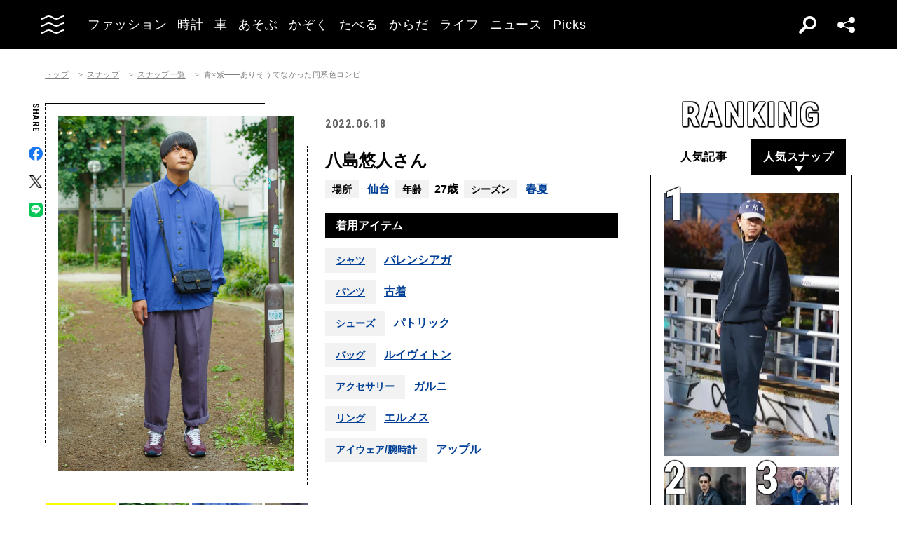

--- FILE ---
content_type: text/html; charset=UTF-8
request_url: https://oceans.tokyo.jp/snap/detail/3734?module=othersnap
body_size: 14992
content:
<!DOCTYPE html><html lang=ja><head prefix="og: http://ogp.me/ns# fb: http://ogp.me/ns/fb# website: http://ogp.me/ns/website#"><meta charset=UTF-8> <meta content="width=device-width, initial-scale=1.0" name=viewport><meta content="IE=edge" http-equiv=X-UA-Compatible><meta content=max-image-preview:large name=robots><meta content="telephone=no" name=format-detection><link href=https://static.oceans.tokyo.jp/asset/favicon.ico rel="shortcut icon"><title>青×紫——ありそうでなかった同系色コンビ | OCEANS オーシャンズ｜男の日常を楽しくする情報発信局</title><meta content="青×紫——ありそうでなかった同系色コンビ | OCEANS オーシャンズ｜男の日常を楽しくする情報発信局" property=og:title><meta content=website property=og:type><meta content=https://static.oceans.tokyo.jp/asset/frontend/img/og.png property=og:image><meta content="https://oceans.tokyo.jp/snap/detail/3734?module=othersnap" property=og:url><meta content=大人の男性のコーディネートスナップを着用アイテムのブランド名からシーズン、撮影場所の情報も添えて紹介します。 property=og:description><meta content=summary_large_image name=twitter:card><meta content=大人の男性のコーディネートスナップを着用アイテムのブランド名からシーズン、撮影場所の情報も添えて紹介します。 name=description><link href=https://oceans.tokyo.jp/snap/detail/3734 rel=canonical><link href=//use.fontawesome.com rel=dns-prefetch><link href=//fonts.googleapis.com rel=dns-prefetch><link href=//fonts.gstatic.com rel=dns-prefetch><link href=//pagead2.googlesyndication.com rel=dns-prefetch><link href=//www.googletagmanager.com rel=dns-prefetch><link crossorigin="" href=//fonts.gstatic.com rel=preconnect><link href=//www.googletagmanager.com rel=preconnect><link as=style crossorigin="" href=//use.fontawesome.com/releases/v5.0.10/css/all.css rel=prefetch><link as=style href=https://static.oceans.tokyo.jp/asset/frontend/dist/style-standard-common.bundle.css rel=prefetch><link as=style href=https://static.oceans.tokyo.jp/asset/frontend/dist/style-standard-desktop.bundle.css rel=prefetch><link as=style href=https://static.oceans.tokyo.jp/asset/frontend/dist/style-standard-smartphone.bundle.css rel=prefetch><link as=script href=//pagead2.googlesyndication.com/pagead/js/adsbygoogle.js rel=prefetch><link as=script href="https://www.googletagmanager.com/gtag/js?id=UA-90357198-1" rel=prefetch><link as=script href=https://static.oceans.tokyo.jp/asset/frontend/dist/parts-standard.bundle.js rel=prefetch><link as=style href=https://use.fontawesome.com/releases/v5.0.10/css/all.css media=print onload="this.media='all'" rel=stylesheet><link as=style href="https://fonts.googleapis.com/css?family=Lato:700,900&amp;display=swap" media=print onload="this.media='all'" rel=stylesheet><link as=style href="https://fonts.googleapis.com/css2?family=Roboto+Condensed:wght@400;700&amp;display=swap" media=print onload="this.media='all'" rel=stylesheet><link as=style href=https://static.oceans.tokyo.jp/asset/frontend/dist/style-standard-common.bundle.css?20250605144907 rel=stylesheet><link as=style href=https://static.oceans.tokyo.jp/asset/frontend/dist/style-standard-desktop.bundle.css?20250605144907 media="screen and (min-width:769px)" rel=stylesheet><link as=style href=https://static.oceans.tokyo.jp/asset/frontend/dist/style-standard-smartphone.bundle.css?20250605144907 media="screen and (max-width:768px)" rel=stylesheet><script async data-ad-client=ca-pub-1985632979151495 src=https://pagead2.googlesyndication.com/pagead/js/adsbygoogle.js></script><script>(function(w,d,s,l,i){w[l]=w[l]||[];w[l].push({'gtm.start':
    new Date().getTime(),event:'gtm.js'});var f=d.getElementsByTagName(s)[0],
    j=d.createElement(s),dl=l!='dataLayer'?'&l='+l:'';j.async=true;j.src=
    'https://www.googletagmanager.com/gtm.js?id='+i+dl;f.parentNode.insertBefore(j,f);
    })(window,document,'script','dataLayer','GTM-KZR9NL4');</script><script async src="https://www.googletagmanager.com/gtag/js?id=UA-90357198-1"></script><script>window.dataLayer = window.dataLayer || [];
      function gtag(){dataLayer.push(arguments);}
      gtag('js', new Date());
    
      gtag('config', 'UA-90357198-1');
      gtag('config', 'G-RYZ13QLQ6H');
      gtag('config', 'G-7D2T81E1RH');</script><script async src="https://www.googletagmanager.com/gtag/js?id=UA-90357198-8"></script><script>window.dataLayer = window.dataLayer || [];
      function gtag(){dataLayer.push(arguments);}
      gtag('js', new Date());
    
      gtag('config', 'UA-90357198-8');</script><script type=text/javascript>(function() {
            var pa = document.createElement('script'); pa.type = 'text/javascript'; pa.charset = "utf-8"; pa.async = true;
            pa.src = window.location.protocol + "//api.popin.cc/searchbox/oceans_tokyo.js";
            var s = document.getElementsByTagName('script')[0]; s.parentNode.insertBefore(pa, s);
        })();</script><script type=text/javascript>var googletag = googletag || {};
  googletag.cmd = googletag.cmd || [];
  (function() {
    var gads = document.createElement('script');
    gads.async = true;
    gads.type = 'text/javascript';
    var useSSL = 'https:' == document.location.protocol;
    gads.src = (useSSL ? 'https:' : 'http:') +
      '//securepubads.g.doubleclick.net/tag/js/gpt.js';
    var node = document.getElementsByTagName('script')[0];
    node.parentNode.insertBefore(gads, node);
  })();
googletag.pubads().setTargeting("articlePageNumber","1");</script><script type=text/javascript>window.pbjs = window.pbjs || {};
  window.pbjs.que = window.pbjs.que || [];</script><script async src=https://flux-cdn.com/client/00088/oceans_tokyo_00823.min.js></script><script type=text/javascript>window.googletag = window.googletag || {};
   window.googletag.cmd = window.googletag.cmd || [];</script><script async src=https://securepubads.g.doubleclick.net/tag/js/gpt.js></script><script type=text/javascript>window.fluxtag = {
        readyBids: {
            prebid: false,
            amazon: false,
            google: false
        },
        failSafeTimeout: 3000,
        isFn: function (object) {
            var _t = 'Function';
            var toString = Object.prototype.toString;
            return toString.call(object) === '[object ' + _t + ']';
        },
        launchAdServer: function () {
            if (!fluxtag.readyBids.prebid || !fluxtag.readyBids.amazon) {
                return;
            }
            fluxtag.requestAdServer();
        },
        requestAdServer: function () {
            if (!fluxtag.readyBids.google) {
                fluxtag.readyBids.google = true;
                googletag.cmd.push(function () {
                    if (!!(pbjs.setTargetingForGPTAsync) && fluxtag.isFn(pbjs.setTargetingForGPTAsync)) {
                        pbjs.que.push(function () {
                            pbjs.setTargetingForGPTAsync();
                        });
                    }
                    googletag.pubads().refresh();
                });
            }
        },
        renderAds: function (lines, failSafeTimeout) {
            googletag.cmd.push(function () {
                var failSafeTimeout = failSafeTimeout || window.fluxtag.failSafeTimeout;
                var bidRequestTimeout = (failSafeTimeout - 500) > 0 ? failSafeTimeout - 500 : failSafeTimeout;
                var refreshLines = [];
                var params = (function () {
                    // GAMを呼び出したかを確認にするフラグ
                    var readyBids = {
                        amazon: false,
                        google: false,
                        prebid: false,
                    };
                    var definedSlots = [];
                    var adsInfo = {
                        gpt: {
                            slots: [],
                            displayDivIds : [],
                        },
                        aps: {
                            slots: [],
                            divIds: [],
                        },
                        pb: {
                            divIds: []
                        }
                    };

                    googletag.pubads().getSlots().forEach(function (slot) {
                        // 既にdefineSlotされていた場合
                        definedSlots[slot.getSlotElementId()] = slot;
                    });

                    lines.forEach(function(line) {
                        var divId = line.divId;
                        
                        adsInfo.pb.divIds.push(divId);

                        refreshLines.push({
                            code: line.gpt.unitCode,
                            id: divId
                        });

                        if (definedSlots[divId]) {
                            adsInfo.gpt.slots.push(definedSlots[divId]);
                        } else {
                            var slot = googletag.defineSlot(line.gpt.unitCode, line.gpt.sizes, divId)
                                .addService(googletag.pubads());
                            
                            if (line.gpt.sizeMapping && line.gpt.sizeMapping.length > 0) {
                                var sizeMapping = googletag.sizeMapping();
                                line.gpt.sizeMapping.forEach(function(size) {
                                    sizeMapping.addSize(size[0], size[1]);
                                });
                                slot.defineSizeMapping(sizeMapping.build());
                            }
                            if (line.gpt.keyValues && line.gpt.keyValues.length > 0) {
                                line.gpt.keyValues.forEach(function(param) {
                                    slot.setTargeting(param.key, param.value);
                                });
                            }
                            adsInfo.gpt.slots.push(slot);
                            adsInfo.gpt.displayDivIds.push(divId);
                        }
                        
                        // TAM並走枠の場合
                        if (!!line.aps) {
                            adsInfo.aps.slots.push({
                                slotID: divId,
                                slotName: line.aps.slotName,
                                sizes: line.aps.sizes
                            });
                            adsInfo.aps.divIds.push(divId);
                        }
                    });
                    // APSの枠がない場合
                    if (adsInfo.aps.slots.length === 0) {
                        readyBids.amazon = true;
                    }
                    // Prebid、APSでオークション後に起動する関数 (GAMコール、広告Display)
                    var adServerSend = function () {
                        if (!readyBids.amazon || !readyBids.prebid) {
                            return;
                        }
                        if (!readyBids.google) {
                            readyBids.google = true;
                            adsInfo.gpt.displayDivIds.forEach(function(divId) {
                                googletag.display(divId);
                            });
                            if (!!(pbjs.setTargetingForGPTAsync) && fluxtag.isFn(pbjs.setTargetingForGPTAsync)) {
                                pbjs.que.push(function () {
                                    pbjs.setTargetingForGPTAsync(adsInfo.pb.divIds);
                                });
                            }
                            if (adsInfo.aps.slots.length > 0 && !!(window.apstag) && fluxtag.isFn(window.apstag.fetchBids)) {
                                window.apstag.setDisplayBids(adsInfo.aps.divIds);
                            }
                            googletag.pubads().refresh(adsInfo.gpt.slots);
                        }
                    };
                    // APSオークション後に起動する関数
                    var apsCallback = function () {
                        readyBids.amazon = true;
                        adServerSend();
                    };
                    // Prebidオークション後に起動する関数
                    var pbCallback = function () {
                        readyBids.prebid = true;
                        adServerSend();
                    };
                    // もしtimeout以内にPrebidが動作できなかった場合、最終的にGAMをコール
                    setTimeout(function () {
                        readyBids.amazon = true;
                        readyBids.prebid = true;
                        adServerSend();
                    }, failSafeTimeout);

                    return {
                        aps: {
                            slots: adsInfo.aps.slots,
                            callback: apsCallback,
                        },
                        prebid: {
                            callback: pbCallback,
                        }
                    };
                })();
                
                if (!!(window.pbFlux) && window.pbFlux.refresh && fluxtag.isFn(window.pbFlux.refresh)) {
                    // Prebid呼び出し
                    pbjs.que.push(function () {
                        window.pbFlux.refresh({
                            lines: refreshLines,
                            callback: params.prebid.callback,
                            timeout: bidRequestTimeout
                        });
                    });
                } else {
                    params.prebid.callback();
                }

                if (params.aps.slots.length > 0 && !!(window.apstag) && fluxtag.isFn(window.apstag.fetchBids)) {
                    // APS呼び出し
                    window.apstag.fetchBids({
                        slots: params.aps.slots,
                        timeout: bidRequestTimeout
                    }, function (bids) {
                        params.aps.callback();
                    });
                } else {
                    params.aps.callback();
                }
            });
        }
    };</script><script type=text/javascript>! function (a9, a, p, s, t, A, g) {
    if (a[a9]) return;

    function q(c, r) {
      a[a9]._Q.push([c, r])
    }
    a[a9] = {
      init: function () {
        q("i", arguments)
      },
      fetchBids: function () {
        q("f", arguments)
      },
      setDisplayBids: function () {},
      targetingKeys: function () {
        return []
      },
      _Q: []
    };
    A = p.createElement(s);
    A.async = !0;
    A.src = t;
    g = p.getElementsByTagName(s)[0];
    g.parentNode.insertBefore(A, g)
  }("apstag", window, document, "script", "//c.amazon-adsystem.com/aax2/apstag.js");
  apstag.init({
    pubID: '3676', //【注意】発行されたpubID
    adServer: 'googletag',
    bidTimeout: 1e3 // 【注意】環境に合わせて数値をご設定してください
  });</script><script type=text/javascript>googletag.cmd.push(function () {
    googletag.pubads().enableSingleRequest();
    googletag.pubads().disableInitialLoad();
    googletag.pubads().setTargeting('env', 'prd');
    googletag.enableServices();
  });</script><script crossorigin=anonymous src=https://tag.aticdn.net/piano-analytics.js></script> <body class="oceans snap-detail" data-page=snap-detail><noscript><iframe height=0 src="https://www.googletagmanager.com/ns.html?id=GTM-KZR9NL4" style=display:none;visibility:hidden width=0></iframe></noscript> <header class=header><div class=head-wrap><div class=head-left><button class=head-btn><div class=head-btn-in><span class=top><svg xmlns=http://www.w3.org/2000/svg xmlns:xlink=http://www.w3.org/1999/xlink xml:space=preserve id=btn_wave style="enable-background:new 0 0 29 6;" version=1.1 viewbox="0 0 29 6" x=0px space=preserve y=0px><style type=text/css>.btn_wave{fill:none;stroke:#ffffff;stroke-width:2;stroke-miterlimit:10;}</style><path class=btn_wave d="M0 5 c4.8 0 4.8 -4 9.7 -4 c4.8 0 4.8 4 9.7 4 s4.8 -4 9.7 -4" id=btn_wave_top><animate attributename=d begin=indefinite dur=0.4s id=btn_wave_anim_top repeatcount=1 values="M0 5 c4.8 0 4.8 -4 9.7 -4 c4.8 0 4.8 4 9.7 4 s4.8 -4 9.7 -4;M0 3 c4.8 0 0 0 9.7 0 c4.8 0 4.8 0 9.7 0 s4.8 0 9.7 0"></animate></path></svg></span> <span class=mid><svg xmlns=http://www.w3.org/2000/svg xmlns:xlink=http://www.w3.org/1999/xlink xml:space=preserve id=btn_wave style="enable-background:new 0 0 29 6;" version=1.1 viewbox="0 0 29 6" x=0px space=preserve y=0px><style type=text/css>.btn_wave{fill:none;stroke:#ffffff;stroke-width:2;stroke-miterlimit:10;}</style><path class=btn_wave d="M0 5 c4.8 0 4.8 -4 9.7 -4 c4.8 0 4.8 4 9.7 4 s4.8 -4 9.7 -4" id=btn_wave_mid><animate attributename=d begin=indefinite dur=0.4s id=btn_wave_anim_mid repeatcount=1 values="M0 5 c4.8 0 4.8 -4 9.7 -4 c4.8 0 4.8 4 9.7 4 s4.8 -4 9.7 -4;M0 3 c4.8 0 0 0 9.7 0 c4.8 0 4.8 0 9.7 0 s4.8 0 9.7 0"></animate></path></svg></span><span class=bot><svg xmlns=http://www.w3.org/2000/svg xmlns:xlink=http://www.w3.org/1999/xlink xml:space=preserve id=btn_wave style="enable-background:new 0 0 29 6;" version=1.1 viewbox="0 0 29 6" x=0px space=preserve y=0px><style type=text/css>.btn_wave{fill:none;stroke:#ffffff;stroke-width:2;stroke-miterlimit:10;}</style><path class=btn_wave d="M0 5 c4.8 0 4.8 -4 9.7 -4 c4.8 0 4.8 4 9.7 4 s4.8 -4 9.7 -4" id=btn_wave_bot><animate attributename=d begin=indefinite dur=0.4s id=btn_wave_anim_bot repeatcount=1 values="M0 5 c4.8 0 4.8 -4 9.7 -4 c4.8 0 4.8 4 9.7 4 s4.8 -4 9.7 -4;M0 3 c4.8 0 0 0 9.7 0 c4.8 0 4.8 0 9.7 0 s4.8 0 9.7 0"></animate></path></svg></span></div> </button> <div class=logo-box><a href=/><img alt=OCEANS src=https://static.oceans.tokyo.jp/asset/frontend/img/logo-oceans-wh.svg></a> </div><div class=head-nav><nav><ul><li class=link-box><a class="back-tr boder-bk" href="/category/fashion?header=fashion"><span>ファッション</span> </a> <li class=link-box><a class="back-tr boder-bk" href="/category/watch?header=watch"><span>時計</span> </a> <li class=link-box><a class="back-tr boder-bk" href="/category/car?header=car"><span>車</span> </a> <li class=link-box><a class="back-tr boder-bk" href="/category/leisure?header=leisure"><span>あそぶ</span> </a> <li class=link-box><a class="back-tr boder-bk" href="/category/family?header=family"><span>かぞく</span> </a> <li class=link-box><a class="back-tr boder-bk" href="/category/food-drink?header=food-drink"><span>たべる</span> </a> <li class=link-box><a class="back-tr boder-bk" href="/category/health?header=health"><span>からだ</span> </a> <li class=link-box><a class="back-tr boder-bk" href="/category/lifestyle?header=lifestyle"><span>ライフ</span> </a> <li class=link-box><a class="back-tr boder-bk" href="/category/news?header=news"><span>ニュース</span> </a> <li class=link-box><a class="back-tr boder-bk" href="/category/picks?header=picks"><span>Picks</span> </a> </ul> </nav> </div></div> <div class=head-right><div class=head-search><div class=search-btn></div> <div class=search-wrap><div class=form><form action=/article/search><div class="input text"><input id=keyword name=keyword placeholder=SEARCH type=text></div> <button type=submit></button></form> </div> </div></div> <div class=head-sns><div class=sns-btn></div> <div class=sns-box><ul><li><a class=sns-fb href=https://www.facebook.com/OCEANS.mag/ target=_blank></a> <li><a class=sns-tw-white href=https://twitter.com/OCEANS_mag target=_blank></a><li><a class=sns-in href=https://www.instagram.com/oceans_magazine/ target=_blank><span></span></a><li><a class=sns-li href=https://line.me/R/ti/p/%40rlb9989z target=_blank></a><li><a class=sns-yt href=https://www.youtube.com/channel/UCNSTzFha1X5O0r12vNnb91Q/featured target=_blank></a><li><a class=sns-tt href=https://www.tiktok.com/@oceans_magazine target=_blank></a></ul> </div></div></div></div> <div class=head-menu-wrap><div class=head-menu><div class=head-menu-in><div class=menu-top><div class=top-l><div class=logo-box><a href=/><img alt="" src=https://static.oceans.tokyo.jp/asset/frontend/img/logo-oceans-bk.svg></a> </div> <div class=sns-box><ul><li><a class=sns-fb href=https://www.facebook.com/OCEANS.mag/ target=_blank></a> <li><a class=sns-tw href=https://twitter.com/OCEANS_mag target=_blank></a><li><a class=sns-in href=https://www.instagram.com/oceans_magazine/ target=_blank><span></span></a><li><a class=sns-li href=https://line.me/R/ti/p/%40rlb9989z target=_blank></a><li><a class=sns-yt href=https://www.youtube.com/channel/UCNSTzFha1X5O0r12vNnb91Q/featured target=_blank></a><li><a class=sns-tt href=https://www.tiktok.com/@oceans_magazine target=_blank></a></ul> </div></div> <div class=top-r><div class="hov-txt-yl topic-box"><article><a href="/special/list/private-paparazzi?hamburger=_specialpick"><p class=cat>特集 <p class=txt><span>オフタイムに突撃！業界人“リアル私服”パパラッチ</span></p></a> </article> <article><a href="/article/detail/53327?hamburger=_newpick"><p class=cat>NEW <p class=txt><span>アメカジボクサー堤 聖也の“革ジャン＆デニム”パパラッチ。「...</span></p></a> </article><article><a href="/series/list/OCEANS_RISONRE_TRIP?hamburger=_seriespick"><p class=cat>連載 <p class=txt><span>OCEANS RISONRE TRIP</span></p></a> </article></div> </div></div> <div class=menu-mid><div class="bot-l sp-ob"><div class=search-wrap><div class=form><form action=/article/search><div class="input text"><input id=keyword inputmode=search name=keyword placeholder=SEARCH type=text></div> <button type=submit></button></form> </div> </div> </div> <div class=mid-t><nav><ul class=pcNone><li class="ex link-box"><a class="back-tr boder-bk" href="/snap?hamburger=_snap"><span>街角パパラッチ</span> </a> <li class="ex link-box"><a class="back-tr boder-bk" href="/category/fashion?hamburger=_fashion"><span>ファッション</span> </a> </ul> <ul><li class="ex link-box spNone"><a class="back-tr boder-bk" href="/snap?hamburger=_snap"><span>街角パパラッチ</span> </a> <li class="ex link-box spNone"><a class="back-tr boder-bk" href="/category/fashion?hamburger=_fashion"><span>ファッション</span> </a> <li class="ex link-box spNone"><a class="back-tr boder-bk" href="/category/watch?hamburger=_watch"><span>時計</span> </a> <li class="ex link-box spNone"><a class="back-tr boder-bk" href="/category/car?hamburger=_car"><span>車</span> </a> <li class="ex link-box spNone"><a class="back-tr boder-bk" href="/category/leisure?hamburger=_leisure"><span>あそぶ</span> </a> </ul><ul><li class=link-box><a class="back-tr boder-bk" href="/category/family?hamburger=_family"><span>かぞく</span> </a> <li class=link-box><a class="back-tr boder-bk" href="/category/food-drink?hamburger=_food-drink"><span>たべる</span> </a> <li class=link-box><a class="back-tr boder-bk" href="/category/health?hamburger=_health"><span>からだ</span> </a> <li class=link-box><a class="back-tr boder-bk" href="/category/lifestyle?hamburger=_lifestyle"><span>ライフ</span> </a> <li class=link-box><a class="back-tr boder-bk" href="/category/news?hamburger=_news"><span>ニュース</span> </a> <li class=link-box><a class="back-tr boder-bk" href="/category/picks?hamburger=_picks"><span>Picks</span> </a> </ul></nav> </div><div class="link-box menu-login pcNone" style="margin: 5px 0 5px 0;"><a class="boder-yl store" href="https://oceans.tokyo.jp/feat/the_store/?hamburger=_thestore" style="display: block;"><span style="margin: 20px;vertical-align: -70%;">The STORE</span><img alt="Shopping Cart Logo" class=text_img src=https://static.oceans.tokyo.jp/asset/frontend/img/store.svg style="vertical-align: -80%;"></a> </div><div class=mid-b><nav><ul><li class=link-box><a class="back-bk boder-bk" href="/special?hamburger=_special"><span>特集</span> </a> <li class=link-box><a class="back-bk boder-bk" href="/series?hamburger=_series"><span>連載</span> </a> <li class=link-box><a class="back-bk boder-bk" href="/magazine?hamburger=_magazine"><span>MAGAZINE</span> </a> <li class=link-box><a class="back-bk boder-bk" href="/page/about_us?hamburger=_about_us"><span>about us</span> </a> </ul> </nav> </div></div><div class=menu-bot><div class="bot-l pc-ob"><div class=search-wrap><div class=form><form action=/article/search><div class="input text"><input id=keyword name=keyword placeholder=SEARCH type=text></div> <button type=submit></button></form> </div> </div> </div> <div class="bot-r spNone"><div class="link-box menu-login"><a class="boder-yl store" href="https://oceans.tokyo.jp/feat/the_store/?hamburger=_thestore" style="display: block;"><span style="vertical-align: -120%;">The STORE</span><img alt="Shopping Cart Logo" class=text_img src=https://static.oceans.tokyo.jp/asset/frontend/img/store.svg></a> </div> </div></div></div> </div> </div></header><script type=application/ld+json>{
    "@context": "https://schema.org",
    "@type": "SiteNavigationElement",
    "hasPart": [
        {
            "@type": "CollectionPage",
            "name": "ファッション",
            "url": "https://oceans.tokyo.jp/category/fashion?header=fashion"
        },
        {
            "@type": "CollectionPage",
            "name": "時計",
            "url": "https://oceans.tokyo.jp/category/watch?header=watch"
        },
        {
            "@type": "CollectionPage",
            "name": "車",
            "url": "https://oceans.tokyo.jp/category/car?header=car"
        },
        {
            "@type": "CollectionPage",
            "name": "あそぶ",
            "url": "https://oceans.tokyo.jp/category/leisure?header=leisure"
        },
        {
            "@type": "CollectionPage",
            "name": "かぞく",
            "url": "https://oceans.tokyo.jp/category/family?header=family"
        },
        {
            "@type": "CollectionPage",
            "name": "たべる",
            "url": "https://oceans.tokyo.jp/category/food-drink?header=food-drink"
        },
        {
            "@type": "CollectionPage",
            "name": "からだ",
            "url": "https://oceans.tokyo.jp/category/health?header=health"
        },
        {
            "@type": "CollectionPage",
            "name": "ライフ",
            "url": "https://oceans.tokyo.jp/category/lifestyle?header=lifestyle"
        },
        {
            "@type": "CollectionPage",
            "name": "ニュース",
            "url": "https://oceans.tokyo.jp/category/news?header=news"
        },
        {
            "@type": "CollectionPage",
            "name": "Picks",
            "url": "https://oceans.tokyo.jp/category/picks?header=picks"
        }
    ]
}</script><div class="ad-gate ad-gate-pc sp-none"><div class="ad-gate-pc__center ad-pc adFrame1301"><div id=dipalyId-693eb2f4085e0 style="text-align: center;"><script>if (window.innerWidth > 768) {
(function() {
    var lines = [
        {
            divId: 'dipalyId-693eb2f4085e0',
            gpt: {
                unitCode: '/122817434/OCEANS/oceans_article_970x250_atf',
                sizes: [[970, 250], [1230, 250], [970, 90], [728, 90]]
            }
        }
    ];
    window.fluxtag.renderAds(lines, window.fluxtag.failSafeTimeout);
})();
}</script> </div></div> </div><div class="ad-snap-billboard-first ad-sp adFrame2301 addHead"><div class=ad-head__tit><span>advertisement</span></div> <div id=dipalyId-693eb2f4089ae style="text-align: center;"><script>if (window.innerWidth <= 768) {
(function() {
    var lines = [
        {
            divId: 'dipalyId-693eb2f4089ae',
            gpt: {
                unitCode: '/122817434/OCEANS/oceans_sp_article_320x100_atf',
                sizes: [[336, 280], [300, 250],[320,180],[320,100]]
            }
        }
    ];
    window.fluxtag.renderAds(lines, window.fluxtag.failSafeTimeout);
})();
}</script> </div></div><div class="col2 cont"><div><div class=cont><div class=contLeft><section class=snap-detail-wrap><div class=oc-breadcrumb><ol class=oc-breadcrumb__list><li class=oc-breadcrumb__item><a href=/>トップ</a><li class=oc-breadcrumb__item><a href=/snap>スナップ</a><li class=oc-breadcrumb__item><a href=/snap/list>スナップ一覧</a><li class=oc-breadcrumb__item><span>青×紫——ありそうでなかった同系色コンビ</span></ol></div><script type=application/ld+json>{"@context": "http://schema.org","@type": "BreadcrumbList","itemListElement": [{
  "@type": "ListItem",
  "position": 1,
  "item": {
    "@id": "https://oceans.tokyo.jp/",
    "name": "トップ"
  }
},{
  "@type": "ListItem",
  "position": 2,
  "item": {
    "@id": "https://oceans.tokyo.jp/snap",
    "name": "スナップ"
  }
},{
  "@type": "ListItem",
  "position": 3,
  "item": {
    "@id": "https://oceans.tokyo.jp/snap/list",
    "name": "スナップ一覧"
  }
},{
  "@type": "ListItem",
  "position": 4,
  "item": {
    "@id": "https://oceans.tokyo.jp/snap/detail/3734?module=othersnap",
    "name": "青×紫——ありそうでなかった同系色コンビ"
  }
}]}</script> <div class=detaile-sns-box-pc><div class=sns-box><p class=txt>SHARE <ul><li><a class=sns-fb data-base-url=https://www.facebook.com/share.php href="https://www.facebook.com/share.php?u=https://oceans.tokyo.jp/snap/detail/3734" target=_blank></a> <li><a class=sns-tw data-base-url=http://twitter.com/share href="http://twitter.com/share?text=%E9%9D%92%C3%97%E7%B4%AB%E2%80%94%E2%80%94%E3%81%82%E3%82%8A%E3%81%9D%E3%81%86%E3%81%A7%E3%81%AA%E3%81%8B%E3%81%A3%E3%81%9F%E5%90%8C%E7%B3%BB%E8%89%B2%E3%82%B3%E3%83%B3%E3%83%93+%7C+OCEANS+%E3%82%AA%E3%83%BC%E3%82%B7%E3%83%A3%E3%83%B3%E3%82%BA%EF%BD%9C%E7%94%B7%E3%81%AE%E6%97%A5%E5%B8%B8%E3%82%92%E6%A5%BD%E3%81%97%E3%81%8F%E3%81%99%E3%82%8B%E6%83%85%E5%A0%B1%E7%99%BA%E4%BF%A1%E5%B1%80&url=https://oceans.tokyo.jp/snap/detail/3734" target=_blank></a><li><a class=sns-li data-base-url=http://line.me/R/msg/text/ href=http://line.me/R/msg/text/?%E9%9D%92%C3%97%E7%B4%AB%E2%80%94%E2%80%94%E3%81%82%E3%82%8A%E3%81%9D%E3%81%86%E3%81%A7%E3%81%AA%E3%81%8B%E3%81%A3%E3%81%9F%E5%90%8C%E7%B3%BB%E8%89%B2%E3%82%B3%E3%83%B3%E3%83%93+%7C+OCEANS+%E3%82%AA%E3%83%BC%E3%82%B7%E3%83%A3%E3%83%B3%E3%82%BA%EF%BD%9C%E7%94%B7%E3%81%AE%E6%97%A5%E5%B8%B8%E3%82%92%E6%A5%BD%E3%81%97%E3%81%8F%E3%81%99%E3%82%8B%E6%83%85%E5%A0%B1%E7%99%BA%E4%BF%A1%E5%B1%80%0D%0Ahttps://oceans.tokyo.jp/snap/detail/3734 target=_blank></a></ul></div> </div><div class=snap-detail-top><div class=snap-detail-left><div class=snap-detail-slide-wrap><div class=snap-detail-slide-frame><div class=snap-detail-slide-frame-in></div> </div> <ul class=snap-detail-slide><li class=active><div class=snap-detail-slide-in><div class=img-box-wrap><div class=img-box><h1><img alt="青×紫——ありそうでなかった同系色コンビ 八島悠人" src="https://images.oceans.tokyo.jp/media/snap/3734/images/main_image_f22c274b9cc43867e8c567cdd82eb7e648806889.jpg?h=1200"> </h1> </div> </div> <div class=cap-box><p class=cap> </div></div> <li><div class=snap-detail-slide-in><div class=img-box-wrap><div class=img-box><img alt="青×紫——ありそうでなかった同系色コンビ 八島悠人 2枚目の写真" src="https://images.oceans.tokyo.jp/media/snap/3734/images/editor/c33529cd9f2f25096ddc3de427d2e1f597d980b6.jpg?h=1200"> </div> </div> <div class=cap-box><p class=cap> </div></div> <li><div class=snap-detail-slide-in><div class=img-box-wrap><div class=img-box><img alt="青×紫——ありそうでなかった同系色コンビ 八島悠人 3枚目の写真" src="https://images.oceans.tokyo.jp/media/snap/3734/images/editor/88172b074901f5e9da8965aa720879ef66ea6a17.jpg?h=1200"> </div> </div> <div class=cap-box><p class=cap> </div></div> <li><div class=snap-detail-slide-in><div class=img-box-wrap><div class=img-box><img alt="青×紫——ありそうでなかった同系色コンビ 八島悠人 4枚目の写真" src="https://images.oceans.tokyo.jp/media/snap/3734/images/editor/73b89d16abace21497659506690e8cacfaeab8ea.jpg?h=1200"> </div> </div> <div class=cap-box><p class=cap> </div></div> </ul><div class="snap-scroll snap-scroll-container"><ul class="snap-detail-indicator snap-scroll-box-container"><li class="active box"><div class=img-box><img alt="青×紫——ありそうでなかった同系色コンビ 八島悠人" src="https://images.oceans.tokyo.jp/media/snap/3734/images/main_image_f22c274b9cc43867e8c567cdd82eb7e648806889.jpg?d=100x100"> </div> <li class=box><div class=img-box><img alt="青×紫——ありそうでなかった同系色コンビ 八島悠人 2枚目の写真" src="https://images.oceans.tokyo.jp/media/snap/3734/images/editor/c33529cd9f2f25096ddc3de427d2e1f597d980b6.jpg?d=100x100"> </div> <li class=box><div class=img-box><img alt="青×紫——ありそうでなかった同系色コンビ 八島悠人 3枚目の写真" src="https://images.oceans.tokyo.jp/media/snap/3734/images/editor/88172b074901f5e9da8965aa720879ef66ea6a17.jpg?d=100x100"> </div> <li class=box><div class=img-box><img alt="青×紫——ありそうでなかった同系色コンビ 八島悠人 4枚目の写真" src="https://images.oceans.tokyo.jp/media/snap/3734/images/editor/73b89d16abace21497659506690e8cacfaeab8ea.jpg?d=100x100"> </div> </ul> <div class="leftScroll snapArrow">＜</div><div class="rightScroll snapArrow">＞</div></div></div> </div> <div class=snap-detail-right><div class=article-head><div class=head-top><div class=sta-box><p class=data>2022.06.18 </div> </div> </div> <div class=snap-right-mid><div class=txt-box></div> </div><div class=snap-right-foot><div class=snap-sta-box><span class=tit><span class=right>八島悠人さん</span></span><p></p> <span class="pctxt txt"><span class="left sptxt">場所</span> <span class="pctxt right"><a href="/snap/search?place_id=10">仙台</a></span></span><span class="pctxt txt"><span class="left sptxt">年齢</span><span class="pctxt right">27歳</span></span><span class="pctxt txt"><span class="left sptxt">シーズン</span> <span class="pctxt right"><a href="/snap/search?season_id=3">春夏</a></span></span><section class=tit><input class=snap-item-none id=snap-item type=checkbox> <label class="ex left snap-item-label" for=snap-item>着用アイテム</label><div class=snap-item-content><p class=txt><span class=left><a href="/snap/search?item_id=173">シャツ</a></span> <span class=right><a href="/snap/search?brand_id=214">バレンシアガ</a></span> <p class=txt><span class=left><a href="/snap/search?item_id=162">パンツ</a></span> <span class=right><a href="/snap/search?brand_id=67">古着</a></span><p class=txt><span class=left><a href="/snap/search?item_id=185">シューズ</a></span> <span class=right><a href="/snap/search?brand_id=1537">パトリック</a></span><p class=txt><span class=left><a href="/snap/search?item_id=208">バッグ</a></span> <span class=right><a href="/snap/search?brand_id=279">ルイヴィトン</a></span><p class=txt><span class=left><a href="/snap/search?item_id=195">アクセサリー</a></span> <span class=right><a href="/snap/search?brand_id=115">ガルニ</a></span><p class=txt><span class=left><a href="/snap/search?item_id=201">リング</a></span> <span class=right><a href="/snap/search?brand_id=102">エルメス</a></span><p class=txt><span class=left><a href="/snap/search?item_id=209">アイウェア/腕時計</a></span> <span class=right><a href="/snap/search?brand_id=27">アップル</a></span></div></section></div> </div></div></div></section> <section class="pc-ob snap-related-sec"><div class=tit-box><h2 class=tit><span class=jp>OTHER SNAP</span></h2> </div> <div class=article-list><ul class=hov-img><li><article><a href="/snap/detail/4205?module=othersnap"><div class=img-box><div class="img lazyload" data-bg="https://images.oceans.tokyo.jp/media/snap/4205/images/main_image_4fae138acaa1d10e8f1775a365f800e0fba8ff46.jpg?d=200x310"></div> </div> </a> </article> <li><article><a href="/snap/detail/712?module=othersnap"><div class=img-box><div class="img lazyload" data-bg="https://images.oceans.tokyo.jp/media/snap/712/images/main_f2e49920901033017ede0c230f99865cde320ef1.png?d=200x310"></div> </div> </a> </article> <li><article><a href="/snap/detail/10214?module=othersnap"><div class=img-box><div class="img lazyload" data-bg="https://images.oceans.tokyo.jp/media/snap/10214/images/main_image_a0d38973eee953f440340694f349cf97dcdc162c.jpg?d=200x310"></div> </div> </a> </article> <li><article><a href="/snap/detail/9227?module=othersnap"><div class=img-box><div class="img lazyload" data-bg="https://images.oceans.tokyo.jp/media/snap/9227/images/main_image_301907f7a792ab022231a4ebfa6b95c5fe2226d5.jpeg?d=200x310"></div> </div> </a> </article> <li><article><a href="/snap/detail/1811?module=othersnap"><div class=img-box><div class="img lazyload" data-bg="https://images.oceans.tokyo.jp/media/snap/1811/images/main_669c850f759a380e0356dc8b943d8ce366955c2b.jpg?d=200x310"></div> </div> </a> </article> <li><article><a href="/snap/detail/5983?module=othersnap"><div class=img-box><div class="img lazyload" data-bg="https://images.oceans.tokyo.jp/media/snap/5983/images/main_image_1b48dd2dfec3116b88e2861c83c79206ccedc209.jpg?d=200x310"></div> </div> </a> </article> <li><article><a href="/snap/detail/6382?module=othersnap"><div class=img-box><div class="img lazyload" data-bg="https://images.oceans.tokyo.jp/media/snap/6382/images/main_image_3db28317cc2164f090fd2d41b8fcf137f9678ebe.jpg?d=200x310"></div> </div> </a> </article> <li><article><a href="/snap/detail/8984?module=othersnap"><div class=img-box><div class="img lazyload" data-bg="https://images.oceans.tokyo.jp/media/snap/8984/images/main_image_5b9d9a8c9617debb9843141bf705c41caa530c49.jpg?d=200x310"></div> </div> </a> </article> <li><article><a href="/snap/detail/6404?module=othersnap"><div class=img-box><div class="img lazyload" data-bg="https://images.oceans.tokyo.jp/media/snap/6404/images/main_image_37168abe8f373b2beb96c57b1f03965b8f0a3d5a.jpg?d=200x310"></div> </div> </a> </article> <li><article><a href="/snap/detail/3663?module=othersnap"><div class=img-box><div class="img lazyload" data-bg="https://images.oceans.tokyo.jp/media/snap/3663/images/main_image_653ccb98b5dafc41b50f6e67eda3d7e78464aa4b.jpg?d=200x310"></div> </div> </a> </article> <li><article><a href="/snap/detail/1353?module=othersnap"><div class=img-box><div class="img lazyload" data-bg="https://images.oceans.tokyo.jp/media/snap/1353/images/main_a47686ee4d98127a66c81d69335aa46c6f3e3f75.jpg?d=200x310"></div> </div> </a> </article> <li><article><a href="/snap/detail/5977?module=othersnap"><div class=img-box><div class="img lazyload" data-bg="https://images.oceans.tokyo.jp/media/snap/5977/images/main_image_ed620c35739ac28cc3cd6d82a4f6c5f845cca3af.jpg?d=200x310"></div> </div> </a> </article> <li><article><a href="/snap/detail/4871?module=othersnap"><div class=img-box><div class="img lazyload" data-bg="https://images.oceans.tokyo.jp/media/snap/4871/images/main_image_4c43c6455d05fd4897d9cf125ee44e444f8d6973.jpg?d=200x310"></div> </div> </a> </article> <li><article><a href="/snap/detail/6255?module=othersnap"><div class=img-box><div class="img lazyload" data-bg="https://images.oceans.tokyo.jp/media/snap/6255/images/main_image_3866ee233111d377ad2612c87906bb409a34e13c.jpg?d=200x310"></div> </div> </a> </article> <li><article><a href="/snap/detail/8922?module=othersnap"><div class=img-box><div class="img lazyload" data-bg="https://images.oceans.tokyo.jp/media/snap/8922/images/main_image_d1fc3ffc8fe72d9c1168aa73a0410d5b0f89c80b.jpg?d=200x310"></div> </div> </a> </article> <li><article><a href="/snap/detail/5153?module=othersnap"><div class=img-box><div class="img lazyload" data-bg="https://images.oceans.tokyo.jp/media/snap/5153/images/main_image_6eb0eb9724a9ee1db9b95530aa2b974e29d91262.jpg?d=200x310"></div> </div> </a> </article> <li><article><a href="/snap/detail/6914?module=othersnap"><div class=img-box><div class="img lazyload" data-bg="https://images.oceans.tokyo.jp/media/snap/6914/images/main_image_b049ee09581edf7b2a7ce763b6279158514e10b6.jpg?d=200x310"></div> </div> </a> </article> <li><article><a href="/snap/detail/9418?module=othersnap"><div class=img-box><div class="img lazyload" data-bg="https://images.oceans.tokyo.jp/media/snap/9418/images/main_image_28b47ba85cd0836d4f45b97109cba4ad69815e2b.jpg?d=200x310"></div> </div> </a> </article> <li><article><a href="/snap/detail/5167?module=othersnap"><div class=img-box><div class="img lazyload" data-bg="https://images.oceans.tokyo.jp/media/snap/5167/images/main_image_6a7aa0d3d08ffb3d869d1f1df623e118ed3b9ffb.jpg?d=200x310"></div> </div> </a> </article> <li><article><a href="/snap/detail/8907?module=othersnap"><div class=img-box><div class="img lazyload" data-bg="https://images.oceans.tokyo.jp/media/snap/8907/images/main_image_1b7e9e63b803508f8ee41022606978fa78343eb8.jpg?d=200x310"></div> </div> </a> </article> <li><article><a href="/snap/detail/8200?module=othersnap"><div class=img-box><div class="img lazyload" data-bg="https://images.oceans.tokyo.jp/media/snap/8200/images/main_image_602a41595852ff492c162d691fe856cecd42143d.jpg?d=200x310"></div> </div> </a> </article> <li><article><a href="/snap/detail/9423?module=othersnap"><div class=img-box><div class="img lazyload" data-bg="https://images.oceans.tokyo.jp/media/snap/9423/images/main_image_9be039bd956aeba7fec8e140925f7844c9c06bdd.jpg?d=200x310"></div> </div> </a> </article> <li><article><a href="/snap/detail/10077?module=othersnap"><div class=img-box><div class="img lazyload" data-bg="https://images.oceans.tokyo.jp/media/snap/10077/images/main_image_72cb3853e3edb0633783fb5b63ed278471282e3c.jpeg?d=200x310"></div> </div> </a> </article> <li><article><a href="/snap/detail/9744?module=othersnap"><div class=img-box><div class="img lazyload" data-bg="https://images.oceans.tokyo.jp/media/snap/9744/images/main_image_241168173361dba3e09b65fb1fb15aee976cd70c.jpg?d=200x310"></div> </div> </a> </article> </ul> </div></section><section class="snap-related-sec sp-ob"><div class=tit-box><h2 class=tit><span class=jp>OTHER SNAP</span></h2> </div> <div class=article-list><ul class=hov-img><li><article><a href="/snap/detail/4205?module=othersnap"><div class=img-box><div class="img lazyload" data-bg="https://images.oceans.tokyo.jp/media/snap/4205/images/main_image_4fae138acaa1d10e8f1775a365f800e0fba8ff46.jpg?d=120x180"></div> </div> </a> </article> <li><article><a href="/snap/detail/712?module=othersnap"><div class=img-box><div class="img lazyload" data-bg="https://images.oceans.tokyo.jp/media/snap/712/images/main_f2e49920901033017ede0c230f99865cde320ef1.png?d=120x180"></div> </div> </a> </article> <li><article><a href="/snap/detail/10214?module=othersnap"><div class=img-box><div class="img lazyload" data-bg="https://images.oceans.tokyo.jp/media/snap/10214/images/main_image_a0d38973eee953f440340694f349cf97dcdc162c.jpg?d=120x180"></div> </div> </a> </article> <li><article><a href="/snap/detail/9227?module=othersnap"><div class=img-box><div class="img lazyload" data-bg="https://images.oceans.tokyo.jp/media/snap/9227/images/main_image_301907f7a792ab022231a4ebfa6b95c5fe2226d5.jpeg?d=120x180"></div> </div> </a> </article> <li><article><a href="/snap/detail/1811?module=othersnap"><div class=img-box><div class="img lazyload" data-bg="https://images.oceans.tokyo.jp/media/snap/1811/images/main_669c850f759a380e0356dc8b943d8ce366955c2b.jpg?d=120x180"></div> </div> </a> </article> <li><article><a href="/snap/detail/5983?module=othersnap"><div class=img-box><div class="img lazyload" data-bg="https://images.oceans.tokyo.jp/media/snap/5983/images/main_image_1b48dd2dfec3116b88e2861c83c79206ccedc209.jpg?d=120x180"></div> </div> </a> </article> <li><article><a href="/snap/detail/6382?module=othersnap"><div class=img-box><div class="img lazyload" data-bg="https://images.oceans.tokyo.jp/media/snap/6382/images/main_image_3db28317cc2164f090fd2d41b8fcf137f9678ebe.jpg?d=120x180"></div> </div> </a> </article> <li><article><a href="/snap/detail/8984?module=othersnap"><div class=img-box><div class="img lazyload" data-bg="https://images.oceans.tokyo.jp/media/snap/8984/images/main_image_5b9d9a8c9617debb9843141bf705c41caa530c49.jpg?d=120x180"></div> </div> </a> </article> <li><article><a href="/snap/detail/6404?module=othersnap"><div class=img-box><div class="img lazyload" data-bg="https://images.oceans.tokyo.jp/media/snap/6404/images/main_image_37168abe8f373b2beb96c57b1f03965b8f0a3d5a.jpg?d=120x180"></div> </div> </a> </article> <li><article><a href="/snap/detail/3663?module=othersnap"><div class=img-box><div class="img lazyload" data-bg="https://images.oceans.tokyo.jp/media/snap/3663/images/main_image_653ccb98b5dafc41b50f6e67eda3d7e78464aa4b.jpg?d=120x180"></div> </div> </a> </article> <li><article><a href="/snap/detail/1353?module=othersnap"><div class=img-box><div class="img lazyload" data-bg="https://images.oceans.tokyo.jp/media/snap/1353/images/main_a47686ee4d98127a66c81d69335aa46c6f3e3f75.jpg?d=120x180"></div> </div> </a> </article> <li><article><a href="/snap/detail/5977?module=othersnap"><div class=img-box><div class="img lazyload" data-bg="https://images.oceans.tokyo.jp/media/snap/5977/images/main_image_ed620c35739ac28cc3cd6d82a4f6c5f845cca3af.jpg?d=120x180"></div> </div> </a> </article> <li><article><a href="/snap/detail/4871?module=othersnap"><div class=img-box><div class="img lazyload" data-bg="https://images.oceans.tokyo.jp/media/snap/4871/images/main_image_4c43c6455d05fd4897d9cf125ee44e444f8d6973.jpg?d=120x180"></div> </div> </a> </article> <li><article><a href="/snap/detail/6255?module=othersnap"><div class=img-box><div class="img lazyload" data-bg="https://images.oceans.tokyo.jp/media/snap/6255/images/main_image_3866ee233111d377ad2612c87906bb409a34e13c.jpg?d=120x180"></div> </div> </a> </article> <li><article><a href="/snap/detail/8922?module=othersnap"><div class=img-box><div class="img lazyload" data-bg="https://images.oceans.tokyo.jp/media/snap/8922/images/main_image_d1fc3ffc8fe72d9c1168aa73a0410d5b0f89c80b.jpg?d=120x180"></div> </div> </a> </article> <li><article><a href="/snap/detail/5153?module=othersnap"><div class=img-box><div class="img lazyload" data-bg="https://images.oceans.tokyo.jp/media/snap/5153/images/main_image_6eb0eb9724a9ee1db9b95530aa2b974e29d91262.jpg?d=120x180"></div> </div> </a> </article> <li><article><a href="/snap/detail/6914?module=othersnap"><div class=img-box><div class="img lazyload" data-bg="https://images.oceans.tokyo.jp/media/snap/6914/images/main_image_b049ee09581edf7b2a7ce763b6279158514e10b6.jpg?d=120x180"></div> </div> </a> </article> <li><article><a href="/snap/detail/9418?module=othersnap"><div class=img-box><div class="img lazyload" data-bg="https://images.oceans.tokyo.jp/media/snap/9418/images/main_image_28b47ba85cd0836d4f45b97109cba4ad69815e2b.jpg?d=120x180"></div> </div> </a> </article> <li><article><a href="/snap/detail/5167?module=othersnap"><div class=img-box><div class="img lazyload" data-bg="https://images.oceans.tokyo.jp/media/snap/5167/images/main_image_6a7aa0d3d08ffb3d869d1f1df623e118ed3b9ffb.jpg?d=120x180"></div> </div> </a> </article> <li><article><a href="/snap/detail/8907?module=othersnap"><div class=img-box><div class="img lazyload" data-bg="https://images.oceans.tokyo.jp/media/snap/8907/images/main_image_1b7e9e63b803508f8ee41022606978fa78343eb8.jpg?d=120x180"></div> </div> </a> </article> <li><article><a href="/snap/detail/8200?module=othersnap"><div class=img-box><div class="img lazyload" data-bg="https://images.oceans.tokyo.jp/media/snap/8200/images/main_image_602a41595852ff492c162d691fe856cecd42143d.jpg?d=120x180"></div> </div> </a> </article> </ul> </div></section><div class=sp-move-obj id=snap-detail-pager><div class=sp-move-obj-in><div class=snap-pager-wrap><div class="pager-prev snap-pager"><a href=/snap/detail/3733><span>他のスナップを見る</span></a></div> </div> </div> </div><div class="ad-sp ad3734 adFrame2311 addHead"><div class=ad-head__tit><span>advertisement</span></div> <div id=dipalyId-693eb2f408ad1 style="text-align: center;"><script>if (window.innerWidth <= 768) {
(function() {
    var lines = [
        {
            divId: 'dipalyId-693eb2f408ad1',
            gpt: {
                unitCode: '/122817434/OCEANS/oceans_sp_under_article_upper',
                sizes: [300, 250]
            }
        }
    ];
    window.fluxtag.renderAds(lines, window.fluxtag.failSafeTimeout);
})();
}</script> </div></div><div class="col2-page pr-sec sec-box"><div class=pr-slide-wrap><ul class="hov-img pr-slide"><li><ul><li class="article-pr ico-pr"><article><a href="/article/detail/53230?module=snap_pr"><div class=img-box><div class="img lazyload" data-bg="https://images.oceans.tokyo.jp/media/article/53230/images/pc_top_image_6ca5d8c0a957426aea1553a20178706b8aaa7e22.jpg?d=250x250"></div> <div class=sta-box></div></div> <div class=txt-box><p class=txt>「ソノス」が奏でる豊かな暮らしと豊かな音のハーモニー </div></a> </article> <li class="article-pr ico-pr"><article><a href="/article/detail/53200?module=snap_pr"><div class=img-box><div class="img lazyload" data-bg="https://images.oceans.tokyo.jp/media/article/53200/images/pc_top_image_4d93a030eb5231a4f2fc2add8d5cb08bcba51d1c.jpg?d=250x250"></div> <div class=sta-box></div></div> <div class=txt-box><p class=txt>国産ダイバーズ誕生60周年を迎えた 「セイコー プロスペックス」の"青ダイバーズ”傑作３選！ </div></a> </article> <li class="article-pr ico-pr"><article><a href="/article/detail/53215?module=snap_pr"><div class=img-box><div class="img lazyload" data-bg="https://images.oceans.tokyo.jp/media/article/53215/images/pc_top_image_0c042984c485d69c0e18c75e37796d0c1d63b012.jpg?d=250x250"></div> <div class=sta-box></div></div> <div class=txt-box><p class=txt>「ブランパン」の名機フィフティ ファゾムスから初の“ 38 ㎜”が登場！ </div></a> </article> <li class="article-pr ico-pr"><article><a href="/article/detail/53265?module=snap_pr"><div class=img-box><div class="img lazyload" data-bg="https://images.oceans.tokyo.jp/media/article/53265/images/pc_top_image_dfd894746497626f6e6e2e661496a704c7f8c1ec.jpg?d=250x250"></div> <div class=sta-box></div></div> <div class=txt-box><p class=txt>今、再びのアルファ ロメオ。 昼夜の贅沢時間と共鳴する「ジュニア」の魅⼒とは!? その⾊気・デザイン・ドライブフィールをパトリシオが語る </div></a> </article> </ul> <li><ul><li class="article-pr ico-pr"><article><a href="/article/detail/53275?module=snap_pr"><div class=img-box><div class="img lazyload" data-bg="https://images.oceans.tokyo.jp/media/article/53275/images/pc_top_image_cd40b405656d1fb095297389dd2949a3baeb5ad8.jpg?d=250x250"></div> <div class=sta-box></div></div> <div class=txt-box><p class=txt>Gショック史上最もミニマルな「GST-B1000」はオン・オフ頼れる究極のタイムピース </div></a> </article> <li class="article-pr ico-pr"><article><a href="/article/detail/53212?module=snap_pr"><div class=img-box><div class="img lazyload" data-bg="https://images.oceans.tokyo.jp/media/article/53212/images/pc_top_image_b56aa92a07dc4e0d8245060b15b2f9562ff53916.jpg?d=250x250"></div> <div class=sta-box></div></div> <div class=txt-box><p class=txt>【完売必至】「グリーンレーベル リラクシング」のメルトンアウターが冬コーデの救世主に！ </div></a> </article> <li class="article-pr ico-pr"><article><a href="/article/detail/53225?module=snap_pr"><div class=img-box><div class="img lazyload" data-bg="https://images.oceans.tokyo.jp/media/article/53225/images/pc_top_image_625b80798683c7cb898ee46cc9b982d1d14292c5.jpg?d=250x250"></div> <div class=sta-box></div></div> <div class=txt-box><p class=txt>シチズン「プロマスター」の面目躍如！ 年中無休のダイバーズが、欲張りな海好きを満足させる </div></a> </article> <li class="article-pr ico-pr"><article><a href="/article/detail/53339?module=snap_pr"><div class=img-box><div class="img lazyload" data-bg="https://images.oceans.tokyo.jp/media/article/53339/images/pc_top_image_7378db5e9b795436b2ad12fee627aefacd4c8872.jpg?d=250x250"></div> <div class=sta-box></div></div> <div class=txt-box><p class=txt>色気を添える時計の大本命！ 「フレデリック・コンスタント」の人気作がマザーオブパール文字盤で登場 </div></a> </article> </ul> <li><ul><li class="article-pr ico-pr"><article><a href="/article/detail/53173?module=snap_pr"><div class=img-box><div class="img lazyload" data-bg="https://images.oceans.tokyo.jp/media/article/53173/images/pc_top_image_b459aa7825da8e92d939bd6562e998e9d25688c9.jpg?d=250x250"></div> <div class=sta-box></div></div> <div class=txt-box><p class=txt>青木崇高が「ビーミング by ビームス」の名作ダウンを着る。ベーシックだけど差がつく理由は素材感にあり！ </div></a> </article> <li class="article-pr ico-pr"><article><a href="/article/detail/53345?module=snap_pr"><div class=img-box><div class="img lazyload" data-bg="https://images.oceans.tokyo.jp/media/article/53345/images/pc_top_image_241f3f62ec988ece9b8a50bb9c8611b646619ce0.jpg?d=250x250"></div> <div class=sta-box></div></div> <div class=txt-box><p class=txt>ディフェンダーの真の価値を体験。「DESTINATION DEFENDER 2025」で改めて人気の理由がわかった </div></a> </article> <li class="article-pr ico-pr"><article><a href="/article/detail/53197?module=snap_pr"><div class=img-box><div class="img lazyload" data-bg="https://images.oceans.tokyo.jp/media/article/53197/images/pc_top_image_ce32d2b25b7657d1582666be3573a30be339243e.jpg?d=250x250"></div> <div class=sta-box></div></div> <div class=txt-box><p class=txt>今冬こんな一着が欲しかった！「タイオン × アンフィーロ」の太陽光で発熱する万能ダウンジャケット </div></a> </article> <li class="article-pr ico-pr"><article><a href="/article/detail/53198?module=snap_pr"><div class=img-box><div class="img lazyload" data-bg="https://images.oceans.tokyo.jp/media/article/53198/images/pc_top_image_965c327d2facd7c10ade733e26ebb259382f530e.jpg?d=250x250"></div> <div class=sta-box></div></div> <div class=txt-box><p class=txt>山田優が太鼓判を押す「ヌナ」のベビーギアの魅力とは？ </div></a> </article> </ul> <li><ul><li class="article-pr ico-pr"><article><a href="/article/detail/53224?module=snap_pr"><div class=img-box><div class="img lazyload" data-bg="https://images.oceans.tokyo.jp/media/article/53224/images/pc_top_image_7817869258cbae84ef1ff05bf274cd7077caad6f.jpg?d=250x250"></div> <div class=sta-box></div></div> <div class=txt-box><p class=txt>世界初の店舗「TOYOTA GAZOO Racing Store」がOPEN！限定コラボはオンラインでも購入可能に </div></a> </article> <li class="article-pr ico-pr"><article><a href="/article/detail/53342?module=snap_pr"><div class=img-box><div class="img lazyload" data-bg="https://images.oceans.tokyo.jp/media/article/53342/images/pc_top_image_7d4243027bb7e9ac0c40eb18b553cb3c55da5770.jpg?d=250x250"></div> <div class=sta-box></div></div> <div class=txt-box><p class=txt>「グリーンレーベル リラクシング」の“技アリ”ダウンで真冬を乗り切る！ </div></a> </article> <li class="article-pr ico-pr"><article><a href="/article/detail/53219?module=snap_pr"><div class=img-box><div class="img lazyload" data-bg="https://images.oceans.tokyo.jp/media/article/53219/images/pc_top_image_825e402f1051a0da31b641acb38b1eb4c67a0781.jpg?d=250x250"></div> <div class=sta-box></div></div> <div class=txt-box><p class=txt>太陽の下で飲みたいシングルモルトとは？ 「スペイバーン」アンバサダーが語るカジュアルに楽しむウイスキーのすすめ </div></a> </article> <li class="article-pr ico-pr"><article><a href="/article/detail/53218?module=snap_pr"><div class=img-box><div class="img lazyload" data-bg="https://images.oceans.tokyo.jp/media/article/53218/images/pc_top_image_6e058f3596a276b04e3749003207327b3f8261b5.jpg?d=250x250"></div> <div class=sta-box></div></div> <div class=txt-box><p class=txt>「PlaX」がアパレルの常識を変える──メーカー×商社×ブランドが挑む“サステナブル共創”の最前線 </div></a> </article> </ul> </ul> </div> </div><div class=article-foot><div class=sp-move-target id=snap-detail-pager-target></div> <div class=detail-tag-box><ul><li><a href="/snap/search?tag_id=25"><span>#スニーカー</span> </a> <li><a href="/snap/search?tag_id=94"><span>#古着</span> </a> <li><a href="/snap/search?tag_id=2748"><span>#ミニバッグ</span> </a> <li><a href="/snap/search?tag_id=6717"><span>#同系色</span> </a> </ul> </div></div><div class=snap-detail-foot><div class=detaile-sns-box-sp><div class=sns-box><p class=txt>SHARE <ul><li><a class=sns-fb data-base-url=https://www.facebook.com/share.php href="https://www.facebook.com/share.php?u=https://oceans.tokyo.jp/snap/detail/3734" target=_blank></a> <li><a class=sns-tw data-base-url=http://twitter.com/share href="http://twitter.com/share?text=%E9%9D%92%C3%97%E7%B4%AB%E2%80%94%E2%80%94%E3%81%82%E3%82%8A%E3%81%9D%E3%81%86%E3%81%A7%E3%81%AA%E3%81%8B%E3%81%A3%E3%81%9F%E5%90%8C%E7%B3%BB%E8%89%B2%E3%82%B3%E3%83%B3%E3%83%93+%7C+OCEANS+%E3%82%AA%E3%83%BC%E3%82%B7%E3%83%A3%E3%83%B3%E3%82%BA%EF%BD%9C%E7%94%B7%E3%81%AE%E6%97%A5%E5%B8%B8%E3%82%92%E6%A5%BD%E3%81%97%E3%81%8F%E3%81%99%E3%82%8B%E6%83%85%E5%A0%B1%E7%99%BA%E4%BF%A1%E5%B1%80&url=https://oceans.tokyo.jp/snap/detail/3734" target=_blank></a><li><a class=sns-li data-base-url=http://line.me/R/msg/text/ href=http://line.me/R/msg/text/?%E9%9D%92%C3%97%E7%B4%AB%E2%80%94%E2%80%94%E3%81%82%E3%82%8A%E3%81%9D%E3%81%86%E3%81%A7%E3%81%AA%E3%81%8B%E3%81%A3%E3%81%9F%E5%90%8C%E7%B3%BB%E8%89%B2%E3%82%B3%E3%83%B3%E3%83%93+%7C+OCEANS+%E3%82%AA%E3%83%BC%E3%82%B7%E3%83%A3%E3%83%B3%E3%82%BA%EF%BD%9C%E7%94%B7%E3%81%AE%E6%97%A5%E5%B8%B8%E3%82%92%E6%A5%BD%E3%81%97%E3%81%8F%E3%81%99%E3%82%8B%E6%83%85%E5%A0%B1%E7%99%BA%E4%BF%A1%E5%B1%80%0D%0Ahttps://oceans.tokyo.jp/snap/detail/3734 target=_blank></a></ul></div> </div> </div><div class=articleDetailAdd><div class="ad-pc ad3734 adFrame1305 add"><div id=dipalyId-693eb2f408774 style="text-align: center;"><script>if (window.innerWidth > 768) {
(function() {
    var lines = [
        {
            divId: 'dipalyId-693eb2f408774',
            gpt: {
                unitCode: '/122817434/OCEANS/oceans_article_300x250_underarticle_l_1st',
                sizes: [300, 250]
            }
        }
    ];
    window.fluxtag.renderAds(lines, window.fluxtag.failSafeTimeout);
})();
}</script> </div></div> <div class="ad-pc ad3734 adFrame1306 add"><div id=dipalyId-693eb2f408866 style="text-align: center;"><script>if (window.innerWidth > 768) {
(function() {
    var lines = [
        {
            divId: 'dipalyId-693eb2f408866',
            gpt: {
                unitCode: '/122817434/OCEANS/oceans_article_300x250_underarticle_r_1st',
                sizes: [300, 250]
            }
        }
    ];
    window.fluxtag.renderAds(lines, window.fluxtag.failSafeTimeout);
})();
}</script> </div></div></div></div> <div class=contRight><div class="ad-pc ad3734 adFrame1302 addSide"><div id=dipalyId-693eb2f40867e><script>if (window.innerWidth > 768) {
		googletag.cmd.push(function() {
			var slot = googletag.defineSlot('/122817434/OCEANS/oceans_article_300x600_right_1st', [[200, 200], [300, 250], [300, 600], [160, 600]] , 'dipalyId-693eb2f40867e').addService(googletag.pubads());
			googletag.pubads().enableSingleRequest();
			googletag.pubads().disableInitialLoad();
			googletag.enableServices();
			googletag.display('dipalyId-693eb2f40867e');
			googletag.pubads().refresh([slot]);
		});
	}</script> </div></div> <div class="ad-sp ad3734 adFrame2502 addSide"></div><section class="ranking-sec-side spNone"><div class=tit-box-side><h2 class=tit><span class=en><span>RANKING</span></span> </h2> </div> <div class="ranking-box tab-box"><ul class=tab-sw><li id=ranking-article><h3 class=tit>人気記事</h3> <li class=active id=ranking-snap><h3 class=tit>人気スナップ</h3> </ul> <div class=tab-list><div class=tab-list-in id=ranking-article-list style="display: none"><ul class=hov-img><li class=article-ranking-article><article><a href="/article/detail/53324?module=snap_articleranking"><div class=img-box><div class=img style="background-image: url(https://images.oceans.tokyo.jp/media/article/53324/images/main_image_a6c8de377e3d142a38ace2b0fbe01c38b4c58a1b.jpg?d=120x120);"></div> </div> <div class=txt-box><div class=sta-box><p class=data>2025.12.04 </div> <p class=txt>【明日発売】GU×エンジニアド ガーメンツのアウターが優秀だった！試着レビューで魅力を深掘り</div></a> </article> <li class=article-ranking-article><article><a href="/article/detail/53337?module=snap_articleranking"><div class=img-box><div class=img style="background-image: url(https://images.oceans.tokyo.jp/media/article/53337/images/main_image_9fadc5c37d0cc2aceafcf63455b871436aff61d1.jpg?d=120x120);"></div> </div> <div class=txt-box><div class=sta-box><p class=data>2025.12.05 </div> <p class=txt>【争奪戦必至のG-SHOCK】みんなの大好物「5600系」がBAMFORD仕様に！その詳細を解説</div></a> </article> <li class=article-ranking-article><article><a href="/article/detail/53236?module=snap_articleranking"><div class=img-box><div class="img lazyload" data-bg="https://images.oceans.tokyo.jp/media/article/53236/images/main_image_6c14864fb621e62e98765c78a0b465a705d4440e.jpg?d=120x120"></div> </div> <div class=txt-box><div class=sta-box><p class=data>2025.12.05 </div> <p class=txt>“旧ロゴ”が熱い「モンベル」の限定アイテム4選！80年代のバイク乗りが愛したスウェットも復刻</div></a> </article> <li class=article-ranking-article><article><a href="/article/detail/53255?module=snap_articleranking"><div class=img-box><div class="img lazyload" data-bg="https://images.oceans.tokyo.jp/media/article/53255/images/main_image_ba0bb00e5e0c3ae902e455a3aa4090edde822d8b.jpg?d=120x120"></div> </div> <div class=txt-box><div class=sta-box><p class=data>2025.12.05 </div> <p class=txt>「ディッキーズ」を愛する4名の大人をスナップで。選んだのは黒系、ミリタリーJK、スウェット合わせ</div></a> </article> <li class=article-ranking-article><article><a href="/article/detail/53256?module=snap_articleranking"><div class=img-box><div class="img lazyload" data-bg="https://images.oceans.tokyo.jp/media/article/53256/images/main_image_8564f74d2e1ae4c7a0141ec5446e7a0c4ef615b2.jpg?d=120x120"></div> </div> <div class=txt-box><div class=sta-box><p class=data>2025.12.08 </div> <p class=txt>永久定番「レッドウィング×デニム」の黄金コンビを華麗にこなした5名の成功例</div></a> </article> </ul> </div> <div class=tab-list-in id=ranking-snap-list style="display: block"><ul class=hov-img><li class=article-ranking-snap><article><a href="/snap/detail/10577?module=snap_snapranking"><div class=img-box><div class="img lazyload" data-bg="https://images.oceans.tokyo.jp/media/snap/10577/images/main_image_a2487ab7be1248d749d9abe8c18726ddfd0a8c58.jpeg?d=250x380"></div> </div> </a> </article> <li class=article-ranking-snap><article><a href="/snap/detail/10561?module=snap_snapranking"><div class=img-box><div class="img lazyload" data-bg="https://images.oceans.tokyo.jp/media/snap/10561/images/main_image_3cce1e28bba65ed9d18bd7eab8d9ab930fcd63fb.jpg?d=120x180"></div> </div> </a> </article> <li class=article-ranking-snap><article><a href="/snap/detail/10617?module=snap_snapranking"><div class=img-box><div class="img lazyload" data-bg="https://images.oceans.tokyo.jp/media/snap/10617/images/main_image_2f85232522f464f0c1fb66d3df6978a3ded9f3b7.jpg?d=120x180"></div> </div> </a> </article> <li class=article-ranking-snap><article><a href="/snap/detail/10459?module=snap_snapranking"><div class=img-box><div class="img lazyload" data-bg="https://images.oceans.tokyo.jp/media/snap/10459/images/main_image_1c2bc98de23b10fd24eace7d589005487ab2e917.jpeg?d=120x180"></div> </div> </a> </article> <li class=article-ranking-snap><article><a href="/snap/detail/10589?module=snap_snapranking"><div class=img-box><div class="img lazyload" data-bg="https://images.oceans.tokyo.jp/media/snap/10589/images/main_image_22fa6d8cbe58435eca169b4557092aa7b08f2d9e.jpg?d=120x180"></div> </div> </a> </article> </ul> </div></div></div></section><div class="ad-pc ad3734 adFrame1303 addSide"></div><div class="ad-sp ad3734 adFrame2307 addSide"></div><div class="ad-pc ad3734 adFrame1309 addSide"></div><div class="ad-sp ad3734 adFrame2309 addSide"></div></div></div> <div class=ias-noneleft style="display: none; text-align: center; margin: 50px 0;">これ以上記事がありません。</div></div> </div><footer class=footer><div class=foot-logo><a href=/><img alt=OCEANS src=https://static.oceans.tokyo.jp/asset/frontend/img/logo-oceans-wh.svg></a> </div> <div class=sns-box><ul><li><a class=sns-fb href=https://www.facebook.com/OCEANS.mag/ target=_blank></a> <li><a class=sns-tw-white href=https://twitter.com/OCEANS_mag target=_blank></a><li><a class=sns-in href=https://www.instagram.com/oceans_magazine/ target=_blank><span></span></a><li><a class=sns-li href=https://line.me/R/ti/p/%40rlb9989z target=_blank></a><li><a class=sns-yt href=https://www.youtube.com/channel/UCNSTzFha1X5O0r12vNnb91Q/featured target=_blank></a><li><a class=sns-tt-has-border href=https://www.tiktok.com/@oceans_magazine target=_blank></a></ul> </div><div class=foot-nav><nav><ul><li class=link-box><a href=/page/about_us><span>about us</span></a> <li class=link-box><a href=/page/staff><span>STAFF</span></a><li class=link-box><a href=/page/company><span>会社概要</span></a><li class=link-box><a href=/page/privacy><span>個人情報保護方針</span></a><li class=link-box><a href=https://info.linkties.com/l/886313/2021-06-10/2mmqd target=_blank><span>広告掲載</span></a><li class=link-box><a href=https://linkties.com/careers/ target=_blank><span>採用情報</span></a><li class=link-box><a href=/contact><span>お問い合わせ</span></a><li class=link-box><a href=/news/list><span>編集部からのお知らせ</span></a><li class=link-box><a href=/feat/craft/><span>OCEANS Craft</span></a></ul> </nav> </div><div class=foot-copy><p class=copy>© OCEANS & linkties Co., Ltd.　ALL RIGHTS RESERVED. </div></footer><script src=https://static.oceans.tokyo.jp/asset/frontend/dist/parts-standard.bundle.js?20250605144907></script><script type=text/javascript>var _uic = _uic ||{}; var _uih = _uih ||{};_uih['id'] = 54756;
_uih['lg_id'] = '';
_uih['fb_id'] = '';
_uih['tw_id'] = '';
_uih['uigr_1'] = ''; _uih['uigr_2'] = ''; _uih['uigr_3'] = ''; _uih['uigr_4'] = ''; _uih['uigr_5'] = '';
_uih['uigr_6'] = ''; _uih['uigr_7'] = ''; _uih['uigr_8'] = ''; _uih['uigr_9'] = ''; _uih['uigr_10'] = '';
_uic['uls'] = 1;
_uic['security_type'] = -1;

/* DO NOT ALTER BELOW THIS LINE */
/* WITH FIRST PARTY COOKIE */
(function() {
var bi = document.createElement('script');bi.type = 'text/javascript'; bi.async = true;
bi.src = '//cs.nakanohito.jp/b3/bi.js';
var s = document.getElementsByTagName('script')[0];s.parentNode.insertBefore(bi, s);
})();</script><script async src=https://securepubads.g.doubleclick.net/tag/js/gpt.js></script><script>let goodbyeBannerSlotIdNames, goodbyeBannerRefreshSlotId;
window.googletag = window.googletag || {cmd: []};
googletag.cmd.push(function() {
    googletag.pubads().collapseEmptyDivs();

    if (window.innerWidth > DEVICE_BREAK_POINT) {
        $('#js-goodbye-banner-sp').remove();
        goodbyeBannerSlotIdNames = [''];
        goodbyeBannerRefreshSlotId = 'js-goodbye-banner-pc';
    } else {
        $('#js-goodbye-banner-pc').remove();
        goodbyeBannerSlotIdNames = [''];
        goodbyeBannerRefreshSlotId = 'js-goodbye-banner-sp';
    }

    googletag.pubads().enableSingleRequest();
    googletag.pubads().disableInitialLoad();
    googletag.enableServices();

    googletag.pubads().addEventListener('slotRenderEnded', function(event) {
        if (event.isEmpty !== true) {
            const slotId = event.slot.getSlotElementId();
            if ($.inArray(slotId, goodbyeBannerSlotIdNames) !== -1) {
                if ($('#' + slotId).css('display') !== 'none') {
                    $('#js-goodbye-banner').css('display', '');
                    $('html, body').css('overflow', 'hidden');
                    console.log('ad display');
                }
            }
        }
    });
});

$(function() {
    const goodbyeCookie = {
        options: {
            name: 'GOODBYE_BANNER'
        },
        exist: function () {
            const name = encodeURIComponent(this.options.name);
            return document.cookie.indexOf(name + '=') > -1 ? true : false;
        },
        set: function () {
            let updatedCookie = encodeURIComponent(this.options.name) + '=' + encodeURIComponent(1) + ';';
            updatedCookie += 'path=/;'
            updatedCookie += 'secure=true;'
            updatedCookie += 'max-age=' + (86400*3) +';'
            document.cookie = updatedCookie;
        }
    };

    let timer;
    $(window).on('load', resetTimer).on('scroll', resetTimer).on('mousemove', resetTimer);
    $('body').on('keypress', resetTimer).on('mouseleave', resetTimer);
    function displayBanner() {
        googletag.cmd.push(function() {
            const slots = googletag.pubads().getSlots();
            for (let i=0; i<goodbyeBannerSlotIdNames.length; ++i) {
                googletag.display(goodbyeBannerSlotIdNames[i]);
            }
            for (let i=0; i<slots.length; ++i) {
                const slotId = slots[i].getSlotElementId();
                if ($.inArray(slotId, goodbyeBannerSlotIdNames) !== -1) {
                    googletag.pubads().refresh([slots[i]]);
                }
            }
            goodbyeCookie.set();
            gtag('event', 'sendevent', {'event_category':'modal', 'event_action':'view', 'event_label':'集客用バナー'});
        });
    }

    function resetTimer(e) {
        clearTimeout(timer);
        if (goodbyeCookie.exist()) {
            $(window).off('load', resetTimer).off('scroll', resetTimer).off('mousemove', resetTimer);
            $('body').off('keypress', resetTimer).off('mouseleave', resetTimer);
            return;
        }

        if (e.type === 'mouseleave') {
            displayBanner();
        } else {
            timer = setTimeout(displayBanner, 1000 * 10);
        }
    }
});

$(document).on('click', '.blocker, .close-modal', function(){
    $('#js-goodbye-banner').css('display', 'none');
    $('#' , goodbyeBannerRefreshSlotId).html('');
    $('html, body').css('overflow', '');
});</script><div class=blocker id=js-goodbye-banner style=display:none><div class=modal style=display:inline-block;><span>RECOMMEND</span> <a class=close-modal href=#>Close</a></div> </div>

--- FILE ---
content_type: text/html; charset=utf-8
request_url: https://www.google.com/recaptcha/api2/aframe
body_size: 184
content:
<!DOCTYPE HTML><html><head><meta http-equiv="content-type" content="text/html; charset=UTF-8"></head><body><script nonce="PJH0wfftQXX-hdLH5NM7sw">/** Anti-fraud and anti-abuse applications only. See google.com/recaptcha */ try{var clients={'sodar':'https://pagead2.googlesyndication.com/pagead/sodar?'};window.addEventListener("message",function(a){try{if(a.source===window.parent){var b=JSON.parse(a.data);var c=clients[b['id']];if(c){var d=document.createElement('img');d.src=c+b['params']+'&rc='+(localStorage.getItem("rc::a")?sessionStorage.getItem("rc::b"):"");window.document.body.appendChild(d);sessionStorage.setItem("rc::e",parseInt(sessionStorage.getItem("rc::e")||0)+1);localStorage.setItem("rc::h",'1765716734491');}}}catch(b){}});window.parent.postMessage("_grecaptcha_ready", "*");}catch(b){}</script></body></html>

--- FILE ---
content_type: text/css
request_url: https://static.oceans.tokyo.jp/asset/frontend/dist/style-standard-desktop.bundle.css?20250605144907
body_size: 146253
content:
body{min-width:960px}.pcNone{display:none!important}.headerTop{margin:0 auto;max-width:1200px;padding:40px 0 35px;width:96%}.headerSns{width:410px}.headerSns ul{letter-spacing:-.4em}.headerSns ul li{display:inline-block;font-size:2rem;letter-spacing:normal;margin-right:30px}.headerSns ul li a{transition:all .2s ease-out}.headerSns ul li a:hover{transform:scale(1.4)}.headerLogo{text-align:center}.headerSearch{text-align:right;width:340px}.headerSearch form{display:inline-block;position:relative}.headerSearch input[type=text]{border:1px solid #999;border-radius:25px;box-sizing:border-box;color:#323232;font-size:1.3rem;padding:6px 30px 3px 18px;width:230px}.headerSearch input:-ms-input-placeholder,.headerSearch input::-moz-placeholder,.headerSearch input::-webkit-input-placeholder,.headerSearch input::placeholder{color:#999}.headerSearch button{-webkit-appearance:none;-moz-appearance:none;appearance:none;background-color:transparent;border:none;bottom:0;color:dimgray;cursor:pointer;display:block;margin:auto 0;outline:none;padding:0 10px 0 5px;position:absolute;right:0;top:0}.headerLogin{width:70px}.headerLogin img:hover{transform:scale(1.4)}.headerBottom{background:#eee}.headerBottom ul{font-size:0;min-width:960px;position:relative;text-align:center}.headerBottom ul li{display:inline-block;font-size:1.2rem;letter-spacing:.11em;text-align:left}.headerBottom ul li:hover{background:#ccc}.headerBottom ul li a,.headerBottom ul li span{color:#444;display:inline-block;padding:16px 25px;position:relative;text-decoration:none;transition:all .3s ease;vertical-align:middle}.headerBottom ul li .inList{background:#ccc;display:block;opacity:0;overflow:hidden;padding:20px;position:absolute;top:90%;transition:all .3s ease;visibility:hidden;z-index:100}.headerBottom ul li:hover .inList{opacity:1;top:100%;visibility:visible}.headerBottom ul li .inList ul{float:left;min-width:auto;padding-right:20px}.headerBottom ul li .inList ul+ul{padding-right:0}.headerBottom ul li .inList li{display:block;margin:0}.headerBottom ul li .inList li+li{padding-top:7px}.headerBottom ul li .inList li a{padding:0}.headerBottom ul li .inList li a:hover{text-decoration:underline}.headerFixed{background:#fff;min-width:960px;position:fixed;top:-100%;transition:all .3s ease;width:100%;z-index:100}.headerFixed.nopankuzu{box-shadow:0 3px 5px 0 rgba(0,0,0,.2)}.headerInner{display:table;margin:0 auto;max-width:1200px;padding:18px 0;width:96%}.headerInner>div{display:table-cell;vertical-align:middle}.headerInner .headerMenuBtn{width:76px}.headerInner .headerLogo{padding-bottom:2px;width:150px}.headerInner .headerLogo img{height:auto;width:100%}.headerInner .gnav{padding-right:35px;text-align:right}.headerInner .gnav li{display:inline-block;font-family:Lato,sans-serif;font-size:1.2rem;letter-spacing:.11em;padding:10px 0;position:relative}.headerInner .gnav li+li{margin-left:1.5em}.headerInner .gnav li .inList{background:#ddd;border-radius:5px;left:-10px;opacity:0;padding:15px 18px;position:absolute;text-align:left;top:41px;transition:all .2s ease;visibility:hidden;width:auto}.headerInner .gnav li:hover .inList{opacity:1;visibility:visible}.headerInner .gnav li .inList li{display:block;margin-left:0;padding:0}.headerInner .gnav li .inList a{color:#323232;white-space:nowrap}.headerInner .gnav li .inList:before{border-color:transparent transparent #dfdfdf;border-style:solid;border-width:0 10px 15px;content:"";height:0;left:15px;position:absolute;top:-10px;width:0}.headerInner .headerSearch,.headerInner .headerSearch input[type=text]{width:181px}.headerInner .headerLogin{width:52px}.headerFixed .pankuzu{background:#eee;box-shadow:inset 0 8px 10px -10px rgba(0,0,0,.5);color:#888;font-family:Lato,sans-serif;font-size:1.1rem;letter-spacing:.06em}.headerFixed .pankuzu ul{padding:8px 0}.headerFixed .pankuzu li a{color:#888}.sideNav{background:rgba(0,0,0,.85);color:#fff;left:-360px;top:0;width:360px}.menuOpen .sideNav{left:0}.sideNavHead{padding:20px 25px}.sideNav .sideNavCloseBtn{border:1px solid #fff;height:50px;right:-8px;width:50px}.sideNav .sideNavCloseBtn:after,.sideNav .sideNavCloseBtn:before{background:#fff}.sideNav .logo{line-height:52px}.sideNav .logo img{top:-2px;width:145px}.sideNav a{color:#fff}.sideNav .box{margin-bottom:40px}.sideNavIn{height:calc(100vh - 107px)}.sideNav .tit{border-bottom:1px solid #fff;margin-bottom:12px}.sideNav .imgLink a{max-width:310px}.sideNav .imgLink .txt{background:rgba(0,0,0,.45)}.sideNav .list{border-left:1px solid #fff;border-top:1px solid #fff}.sideNav .list li{border-bottom:1px solid #fff;border-right:1px solid #fff}.sideNav .list li a{font-size:1.1rem;text-align:center}.sideNav .list li a:hover{padding-left:7px}.sideNav .magazine .img{background:#f7f7f7}.cont{margin:0 auto;max-width:1200px;padding-top:50px;width:96%}.article-wrapper{display:grid;gap:50px;grid-template-columns:850px 300px}.article-wrapper .contLeft,.article-wrapper .contRight{width:100%}.addHead+.cont{padding-top:30px}.not-first-ias-item{padding-top:30px!important}.cont.preview{border:8px solid #ff0;margin-top:30px;padding:30px}.contTitHead{margin-bottom:30px}.contTit{font-size:2.2rem}.contTitHead.jp .contTit{font-size:2.6rem}.contLead{font-size:1.4rem}.contBtn a:before{border-right:1px solid #fff;border-top:1px solid #fff;bottom:0;content:"";display:block;height:10px;margin:auto 0;opacity:0;position:absolute;right:20%;top:0;-webkit-transform:rotate(45deg);transform:rotate(45deg);-ms-transform:rotate(45deg);transition:all .4s ease;width:10px}.contBtn a:hover{background:#666}.contBtn a:hover:before{opacity:1;right:30px}.contTxt{font-size:1.4rem}.contTxt .lead{font-size:1.8rem}.contTable th{font-size:1.3rem;padding:22px 0;text-align:center;width:20%}.contTable td{padding:22px 18px}.contTable td iframe{width:100%!important}.contIndentList li{margin-bottom:5px;padding-left:1em;text-indent:-1em}.faqBoxCol{display:table-cell;padding-right:10%;width:40%}.faqBox{margin-bottom:40px}.addHead{margin-top:30px}.contLeft{float:left;max-width:850px;width:71%}.contLeft.contSingle{float:none;margin:0 auto;max-width:850px;width:100%}.notesBox p{font-size:3rem;margin-top:30%}.contRight{float:right;height:100%;max-width:300px;width:25%}.contRight .contTitHead{margin-bottom:0}.follow_side_area{align-self:flex-start;position:sticky;top:80px}.contCenter{margin:0 auto;max-width:760px;width:90%}.footer{margin-top:90px}.footerTopIn{margin:0 auto;max-width:1200px;padding:28px 0 27px;width:96%}.footerSns ul li{margin-left:30px}.footerBottom>div{display:table-cell;vertical-align:middle}.footerLink ul li{font-size:1.2rem}.footerLink ul li+li{margin-left:18px;padding-left:18px}.footerCopy{text-align:right}.articlesList li{margin-bottom:30px;width:calc(50% - 15px)}.articlesList li:nth-of-type(2n){margin-left:30px}.articlesList .img{padding-top:49%}.articlesList .data{color:#aaa;font-size:1.2rem;margin:8px 0 5px}.articlesList .tit{color:#444;font-size:1.8rem;line-height:1.3}.articlesList .txt{color:#444;font-size:1.2rem;line-height:1.65;margin-top:5px}.articlesList.col2-3 li:nth-of-type(odd){clear:inherit}.articlesList.col2-3 li:nth-of-type(n+3){margin-left:2.35%;width:31.75%}.articlesList.col2-3 li:nth-of-type(3n){clear:both;margin-left:0}.articlesList.col2-3 li:nth-of-type(3n)+li{clear:inherit}.articlesList.col2-3 li:nth-of-type(n+3) .data{font-size:1rem;margin:5px 0 2px}.articlesList.col2-3 li:nth-of-type(n+3) .tit{font-size:1.4rem}.articlesList.col2-3 li:nth-of-type(n+3) .txt{display:none}.articlesList.col3 li{margin-left:2.35%;width:31.75%}.articlesList.col3 li:first-of-type{margin-left:0}.articlesList.col3 li:nth-of-type(3n)+li{clear:both;margin-left:0}.articlesList.col3 li .data{font-size:1rem;margin:5px 0 2px}.articlesList.col3 li .tit{font-size:1.4rem}.articlesList.col3 li .txt{display:none}.articlesList.col3-4 li{margin-bottom:20px;margin-left:2.35%;width:31.75%}.articlesList.col3-4 li:first-of-type{margin-left:0}.articlesList.col3-4 li:nth-of-type(odd){clear:none}.articlesList.col3-4 li .data{font-size:1rem;margin:5px 0 2px}.articlesList.col3-4 li .tit{font-size:1.4rem}.articlesList.col3-4 li .txt{display:none}.articlesList.col3-4 li:nth-of-type(n+4){margin-bottom:20px;margin-left:20px;width:calc(25% - 15px)}.articlesList.col3-4 li:nth-of-type(4){clear:both;margin-left:0}.articlesList.col3-4 li:nth-of-type(n+4) .tit{font-size:1.3rem}.articlesListPager li+li{margin-left:20px}.articleDetailHead{border-bottom:1px solid #ddd;margin-bottom:20px;padding-bottom:15px}.articleDetailHead .meta{margin-bottom:15px}.articleDetailHead .meta>p{letter-spacing:.12em}.articleDetailHead .meta .type{background:#eee;border-radius:5px;display:inline-block;padding:0 11px;text-decoration:none;transition:all .2s ease}.articleDetailHead .tit{font-size:2.6rem}.articleDetailHead .bottom{display:table;padding-top:15px}.articleDetailHead .bottom>div{display:table-cell;vertical-align:middle}.articleDetailHead .authorImg a{height:50px;transition:all .1s ease;width:50px}.articleDetailHead .authorImg a:hover{opacity:.7}.articleDetailHead .authorTxt .name a{font-size:1.2rem}.articleDetailHead .authorTxt .btn a,.articleDetailHead .authorTxt .btn span{cursor:pointer}.articleDetailHead .sns{text-align:right}.articleDetailHead .sns ul{display:inline-block}.articleDetailHead .sns li{margin-left:14px}.articleDetailHead .sns li a,.articleDetailHead .sns li span{background:#eee;box-sizing:border-box;color:#888;cursor:pointer;display:block;font-size:1rem;padding:7px 0;text-align:center;text-decoration:none;transition:all .3s ease;width:90px}.articleDetailHead .sns a:hover,.articleDetailHead .sns span:hover{background:#323232;color:#fff}.article-detail-addHead{margin-top:30px}.articleDetailImg .brk{height:86px;left:-13px;width:27px}.articleDetailImg .brk:after{height:10px;left:11px;width:10px}.articleDetailImg .brk.b-next{right:-13px}.articleDetailImg .brk.b-next:after{right:11px}.articleDetailImg .num{bottom:-10px;font-size:12px;padding:5px 0 3px;width:100px}.articleDetailImg .meta{margin:20px 0}.articleDetailTxtImg{float:left;margin:0 20px 20px 0}.articleDetailTxtImg .img{max-width:300px}.articleDetailTxtImg img{height:auto;width:100%}.articleDetailTxtImg .meta{margin:20px 0;max-width:300px}.articleGalleryBtn+.articleDetailTxt,.articleGalleryList+.articleDetailTxt{margin-top:25px}.articleDetailTxt{font-size:1.4rem}.articleCont img,.articleDetailTxt img{height:auto;max-width:100%}.articleDetailTxt .lead{font-size:1.8rem}.articleDetailTxt+.contBtn,.articleDetailTxt .contBtn{margin-top:30px}.articleDetailTxt .nextViewWrap .contBtn{display:none}.contBtn+.articlesListPager{padding:30px 0 20px}.articleDetailTxt .inReadAd{margin:0 auto}.detail h2{border-left:5px solid #fdd000;clear:both;font-size:24px;font-size:2.4rem;line-height:1.5;margin:35px 0 25px;padding-left:20px}.detail h3{border-bottom:1px solid #e6e6e6;clear:both;font-size:22px;font-size:2.2rem;padding-bottom:10px;padding-top:10px}.articleDetailAdd{margin-top:25px}.articleDetailAdd .ad-sp{display:none}.articleDetailTag{font-size:1.4rem;margin-top:35px}.articleDetailTag li+li{margin-left:10px}.articleDetailTag li a{padding:0 11px}.articleDetailList .articleDetailAdd{margin-bottom:30px}.loading{padding:80px 0 40px}.loadingTxt{font-size:1.6rem}.articleGalleryImg .meta{margin-top:20px;text-align:center}.articleGalleryBtn{margin-bottom:30px;margin-top:20px}.articleGalleryBtn .next,.articleGalleryBtn .prev{width:190px}.articleGalleryList li{box-sizing:border-box;display:inline-block;padding:10px .5%;width:16.6%}.articleGalleryList.col5 li{box-sizing:border-box;display:inline-block;padding:10px 1%;width:20%}.articleGalleryList li .img{padding-top:49%}.articleGalleryList li img{display:none;height:auto}.autherDetail{margin-bottom:25px}.autherDetail .imgWrap{display:table-cell;width:170px}.autherDetail .txtWrap{display:table-cell;padding:0 0 20px 20px;vertical-align:middle}.autherDetail .txtWrap .lead{font-size:1.2rem}.autherDetail .txtWrap .tit{font-size:2.4rem}.autherDetail .txtWrap .txt{font-size:1.4rem;margin-top:10px}.autherDetail .txtWrap .btn a,.autherDetail .txtWrap .btn span{cursor:pointer;font-size:1.2rem;padding:3px 10px}.tagList li{float:left;margin:0 1.25% 5% 0;width:19%}.tagList li:nth-child(5n){margin-right:0}.tagList li a{font-size:1.3rem}.tagMenu,.tagMenu li{padding-bottom:10px}.tagMenu li{display:inline-block}.tagMenu li a{text-decoration:none}.tagMenu li+li{margin-left:15px;position:relative}.tagMenu li+li:before{content:"/";margin-right:10px}.tagMenu .inlist{padding-right:15px}.tagMenu .inlist:after{right:-1px;top:-16px}.tagMenu .inlistBox{border-radius:10px;padding:20px;top:32px;z-index:1}.tagMenu li:hover .inlistBox{opacity:1;z-index:1}.tagMenu .inlistBox:before{border-color:transparent transparent #dfdfdf;border-style:solid;border-width:0 10px 15px;content:"";height:0;left:20px;top:-10px;width:0}.magazinesIndexList li .img{margin-right:15px;padding-top:240px;width:187px}.magazinesIndexList li p{padding-top:80px}.magazinesIndexList li p.contBtn a{min-width:200px}.magazinesBacknumberList li{padding:0 1.65% 30px;width:25%}.magazinesBacknumberList li .img{background-position:50%;background-repeat:no-repeat}.magazinesBacknumberList li .txt{padding-bottom:5px}.magazinesDetail{display:table;padding-bottom:40px;width:100%}.magazinesDetail .imgWrap{display:table-cell;width:270px}.magazinesDetail .txtWrap{display:table-cell;padding:20px 0 20px 30px;vertical-align:middle}.magazinesDetail .txtWrap .mazazine{font-size:1.8rem}.magazinesDetail .txtWrap .tit{font-size:2.4rem}.magazinesDetail .txtWrap .txt{font-size:1.3rem}.magazinesDetail .btnWrap{display:flex;display:-webkit-flex;display:-ms-flexbox;flex-wrap:wrap;margin-top:20px}.magazinesDetail .btnWrap .btnS{margin:3px 5px;width:48%}.magazinesDetail .txtWrap .btnS a{display:block;font-size:1.4rem;padding:20px 0}.magazinesDetail .contBtn a{font-size:1.6rem;padding:18px 0}.magazinesDetailList{width:100%}.magazinesDetailList .left{float:left;width:48%}.magazinesDetailList .right{float:right;width:48%}.magazinesDetailList li{font-size:1.7rem}.magazinesDetailList li+li{margin-top:25px}.magazinesDetailList li span{font-size:15px}.magazinesDetailList img{height:auto;max-width:100%}.magazinesDetailList .contBtn{padding-top:80px;width:65%}.magazinesDetailList .contBtn a{font-size:1.6rem;padding:18px 0}.newsDetail{padding-bottom:70px}.newsList li{padding:20px 0}.newsList li:first-child{margin-top:-30px}.newsList li .date{font-size:1.1rem}.newsList li .tit{font-size:1.6rem;font-weight:600}.topMainSection{padding:30px 0 0}.topMainSection ul{display:table;width:100%}.topMainSection li{display:table-cell;width:50%}.topMainSection li+li{border-left:1px solid #fff;width:calc(25% - 1px)}.topMainSection a{background:#eee;background-position:50%;background-repeat:no-repeat;background-size:cover;display:block;height:422px;position:relative;text-decoration:none}.topMainSection a .txtBox{background:rgba(0,0,0,.5);bottom:0;box-sizing:border-box;left:0;padding:20px;position:absolute;width:100%}.topMainSection .meta>p{display:inline-block;vertical-align:middle}.topMainSection .cate{background:#fff;box-sizing:border-box;color:#323232;font-size:1rem;min-width:100px;padding:5px 5px 4px;text-align:center}.topMainSection .data{color:#fff;font-size:1.2rem;margin-left:5px}.topMainSection .tit{color:#fff;font-size:2.2rem;font-weight:600;line-height:1.1;margin:15px 0 10px}.topMainSection .txt{color:#fff;font-size:1.2rem;line-height:1.65;margin-top:10px}.topSection+.topSection{margin-top:55px}.topSection:nth-of-type(2){margin-top:25px}.articleWallWrap.active{height:800px}.articleWallWrap.active:before{background:linear-gradient(180deg,hsla(0,0%,100%,0) 0,hsla(0,0%,100%,.88) 20%,#fff 60%,#fff);height:600px}.articleWall{padding:52px 0}.articleWallTit{font-size:2.4rem;margin-bottom:45px}.articleWallTxt{margin-bottom:10px}.articleWallBtn{margin:30px 0 20px}.articleWallBtn a{-webkit-text-decoration:none;text-decoration:none;width:380px}.nextViewWrap{height:400px;margin-bottom:40px;overflow:hidden;position:relative}.nextViewWrap:before{background:linear-gradient(180deg,hsla(0,0%,100%,0) 0,hsla(0,0%,100%,.5) 20%,hsla(0,0%,100%,.75) 60%,#fff);bottom:0;content:"";filter:progid:DXImageTransform.Microsoft.gradient(startColorstr="#00ffffff",endColorstr="#ffffff",GradientType=0);height:400px;position:absolute;width:100%}.byeBan{padding:80px 0 50px;width:545px}.byeBanTit{margin-bottom:25px}.byeBanTxt{margin-bottom:10px}.byeBanBtn a{width:380px}.sideArticlesList li{margin-top:20px}.sideArticlesList a{text-align:left}.sideMokuziList ul{margin-top:65px}.sideMokuziList li a{font-size:1.3rem;padding:16px 20px}.sideMokuziListTit{margin-top:40px}.applyForm.sizeM{border-radius:20px;max-width:600px;padding:30px}.applyForm.sizeS{border-radius:20px;max-width:400px;padding:30px}.applyForm .sub{font-size:1.3rem}.applyForm .authSnsBtn li{padding:11px 0 0}.applyForm .authSnsBtn li a span{display:block;padding-top:2px}.applyForm table th{font-size:1.2rem;font-weight:400;letter-spacing:.12em}.applyForm table td{font-size:1.2rem;font-weight:400;letter-spacing:.06em}.applyForm table.row1 th{vertical-align:middle;width:38%}.applyForm table.row1 td{padding:5px 0;width:62%}.applyForm table.row2 th{display:block;padding-top:20px;width:100%}.applyForm table.row2 td{display:block;padding-top:10px;width:100%}.applyForm .authFormSubmit{margin-top:45px}.applyFormSubmit a:before,.applyFormSubmit input:before{border-right:1px solid #fff;border-top:1px solid #fff;bottom:0;content:"";display:block;height:10px;margin:auto 0;opacity:0;position:absolute;right:20%;top:0;-webkit-transform:rotate(45deg);transform:rotate(45deg);-ms-transform:rotate(45deg);transition:all .4s ease;width:10px}.applyFormSubmit a+a{margin-top:10px}.applyFormSubmit a:hover,.applyFormSubmit input:hover{background:#666}.applyFormSubmit a:hover:before,.applyFormSubmit input:hover:before{opacity:1;right:30px}.agreeBox{padding:30px 0}html.fixed{height:100vh}.oceans{color:#000;font-family:游ゴシック体,YuGothic,游ゴシック,Yu Gothic,ヒラギノ角ゴ Pro,Hiragino Kaku Gothic Pro,メイリオ,ヒラギノ丸ゴ Pro,Hiragino Maru Gothic Pro,ＭＳ Ｐゴシック,Lucida Grande,Lucida Sans Unicode,Arial,Verdana,sans-serif;font-weight:400;line-height:1;min-width:1200px;padding-top:70px;position:relative}.oceans.fixed{left:0;overflow-y:scroll;position:fixed;top:0;width:100%}.oceans *{-webkit-box-sizing:border-box;box-sizing:border-box}@media (-ms-high-contrast:none){.oceans{font-family:メイリオ,sans-serif}}a:hover{text-decoration:none}.pc-ob{display:block!important}.sp-ob{display:none!important}.pc-oi{display:inline!important}.sp-oi{display:none!important}.sns-box a{display:block;height:100%;-webkit-transform:scale(1) translateZ(0);transform:scale(1) translateZ(0);-webkit-transition:.4s ease;transition:.4s ease}.sns-box a:hover{-webkit-transform:scale(1.2) translateZ(0);transform:scale(1.2) translateZ(0)}.sns-box .sns-in{-webkit-box-pack:center;-ms-flex-pack:center;-webkit-box-align:center;-ms-flex-align:center;align-items:center;display:-webkit-box;display:-ms-flexbox;display:flex;justify-content:center}.sns-fb{background:url(../img/sns-fb.svg) 50%/100% auto no-repeat}.sns-tw{background:url(../img/sns-x.png) 50%/90% auto no-repeat}.sns-tw-white{background:url(../img/sns-x.svg) 50%/90% auto no-repeat}.sns-in{background:radial-gradient(circle at 30% 107%,#fdf497 0,#fdf497 5%,#fd5949 45%,#d6249f 60%,#285aeb 90%)}.sns-in span{background:url(../img/sns-in.svg) 50%/100% auto no-repeat}.sns-li{background:url(../img/sns-li.svg) 50%/100% auto no-repeat}.sns-yt{background:url(../img/sns-yt.svg) 50%/100% auto no-repeat}.sns-tt{background:url(../img/sns-tt.png) 50%/100% auto no-repeat}.sns-tt-has-border{background:url(../img/sns-tt-has-border.png) 50%/100% auto no-repeat}.header{background:#000;left:0;min-width:1200px;position:fixed;top:0;width:100%;z-index:999}.head-wrap{-webkit-box-pack:justify;-ms-flex-pack:justify;height:70px;justify-content:space-between;margin:0 auto;padding:0 20px 0 0;width:1200px}.head-left,.head-wrap{-webkit-box-align:center;-ms-flex-align:center;align-items:center;display:-webkit-box;display:-ms-flexbox;display:flex}.head-left{position:relative;width:100%}.head-left .logo-box{-webkit-box-pack:center;-ms-flex-pack:center;-webkit-box-align:center;-ms-flex-align:center;align-items:center;bottom:0;display:-webkit-box;display:-ms-flexbox;display:flex;height:39px;justify-content:center;left:0;margin:auto 0;opacity:0;position:absolute;top:0;-webkit-transform:translateY(-20px) translateZ(0);transform:translateY(-20px) translateZ(0);-webkit-transition:.4s ease;transition:.4s ease;visibility:hidden;width:1200px;z-index:10}.head-left .logo-box a{display:block;width:160px}.head-left .logo-box img{width:100%}.logo-box img{-o-object-fit:fill;object-fit:fill;width:100%}.head-left .head-nav{margin-left:15px;-webkit-transform:translateY(0);transform:translateY(0);-webkit-transition:.4s ease;transition:.4s ease}.head-left .head-nav ul{display:-webkit-box;display:-ms-flexbox;display:flex}.head-left .head-nav li+li{margin-left:15px}.head-left .head-nav .link-box a{border:none}.head-left .head-nav .link-box a:hover span{color:#fcff00}.head-left .head-nav .link-box span{color:#fff;font-weight:400}.head-left.on .logo-box{opacity:1;-webkit-transform:translateY(0) translateZ(0);transform:translateY(0) translateZ(0);visibility:visible}.head-left.on .head-nav{opacity:0;-webkit-transform:translateY(-20px);transform:translateY(-20px);visibility:hidden}.head-btn{-ms-flex-negative:0;-webkit-box-pack:center;-ms-flex-pack:center;-webkit-box-align:center;-ms-flex-align:center;align-items:center;-webkit-appearance:none;-moz-appearance:none;appearance:none;border:none;display:-webkit-box;display:-ms-flexbox;display:flex;flex-shrink:0;font-size:0;height:70px;justify-content:center;margin:0;padding:0;position:relative;width:70px;z-index:200}.head-btn,.head-btn:active,.head-btn:focus,.head-btn:hover{background:none;outline:none}.head-btn:before{background:#000;content:"";height:70px;left:0;position:absolute;top:0;-webkit-transition:.4s ease;transition:.4s ease;width:70px;z-index:10}.head-btn.on .head-btn-in .top{top:10px;-webkit-transform:rotate(135deg);transform:rotate(135deg)}.head-btn.on .head-btn-in .bot{bottom:10px;-webkit-transform:rotate(-135deg);transform:rotate(-135deg)}.head-btn.on .head-btn-in .mid{opacity:0;-webkit-transform:rotate(180deg);transform:rotate(180deg)}.head-btn:hover:before{background:#fcff00}.head-btn:hover .btn_wave{stroke:#000}.head-btn-in{-webkit-box-pack:center;-ms-flex-pack:center;-webkit-box-align:center;-ms-flex-align:center;align-items:center;display:-webkit-box;display:-ms-flexbox;display:flex;height:27px;justify-content:center;position:relative;width:32px;z-index:20}.head-btn-in span{display:block;height:7px;-webkit-transition:.4s ease;transition:.4s ease;width:100%}.head-btn-in .top{left:0;position:absolute;top:0}.head-btn-in .bot{bottom:0;left:0;position:absolute}.head-btn-in .btn_wave{-webkit-transition:.4s ease;transition:.4s ease}.head-right{-webkit-box-align:center;-ms-flex-align:center;align-items:center;display:-webkit-box;display:-ms-flexbox;display:flex;position:relative;z-index:20}.head-login.link-box{width:120px}.head-login.link-box a{height:30px}.head-login.link-box span{font-size:12px}.head-search{margin:0 0 0 30px;position:relative;width:25px}.head-search .search-btn{background:url(../img/ico-search-wh.svg) 50%/cover no-repeat;cursor:pointer;height:25px;position:relative;-webkit-transition:.4s ease;transition:.4s ease;width:25px;z-index:20}.head-search .search-btn:hover{opacity:.7}.head-search .search-wrap{opacity:0;position:absolute;right:-5px;top:42px;-webkit-transition:.4s ease;transition:.4s ease;visibility:hidden;z-index:10}.head-search .search-wrap.on{opacity:1;top:57px;visibility:visible}.search-wrap .form{background:#fff;border:4px solid #000;border-radius:30px;display:block;overflow:hidden;position:relative;width:285px}.search-wrap input{-webkit-box-align:center;-ms-flex-align:center;align-items:center;display:-webkit-box;display:-ms-flexbox;display:flex;font-size:13px;font-weight:700;height:48px;letter-spacing:.05em;line-height:normal;padding:0 40px 0 15px;width:100%}.search-wrap button,.search-wrap input{-webkit-appearance:none;-moz-appearance:none;appearance:none;border:none}.search-wrap button{background:url(../img/ico-search-bk.svg) 50%/cover no-repeat;bottom:0;height:25px;margin:auto 0;padding:0;position:absolute;right:10px;top:0;-webkit-transition:.4s ease;transition:.4s ease;width:25px}.search-wrap button:hover{opacity:.7}.head-sns{margin:0 0 0 30px;position:relative;width:25px}.head-sns .sns-btn{background:url(../img/ico-share-wh.svg) 50%/100% auto no-repeat;cursor:pointer;height:25px;position:relative;-webkit-transition:.4s ease;transition:.4s ease;width:25px;z-index:20}.head-sns .sns-btn:hover{opacity:.7}.head-sns .sns-box{background:#000;opacity:0;padding:15px;position:absolute;right:-20px;top:37px;-webkit-transition:.4s ease;transition:.4s ease;visibility:hidden;width:60px}.head-sns .sns-box.on{opacity:1;top:47px;visibility:visible}.head-sns .sns-box li{height:25px;margin:0 auto;width:25px}.head-sns .sns-box li+li{margin:15px auto 0}.head-sns .sns-box .sns-in{border-radius:5px}.head-sns .sns-box .sns-in span{height:16px;width:16px}.head-menu-wrap{background:#fff;left:0;position:absolute;top:-671px;-webkit-transition:.4s ease;transition:.4s ease;width:100%;z-index:100}.head-menu-wrap.on{top:0}.head-menu{margin:0 auto;padding:40px 0;width:1200px}.head-menu-in{margin:0 auto;width:900px}.head-menu-in .menu-top{display:-webkit-box;display:-ms-flexbox;display:flex}.head-menu-in .menu-top .logo-box,.head-menu-in .menu-top .top-l{width:300px}.head-menu-in .menu-top .logo-box a{display:block}.head-menu-in .menu-top .sns-box{margin:25px 0 0}.head-menu-in .menu-top .sns-box ul{-webkit-box-pack:center;-ms-flex-pack:center;display:-webkit-box;display:-ms-flexbox;display:flex;justify-content:center}.head-menu-in .menu-top .sns-box li{width:25px}.head-menu-in .menu-top .sns-box li+li{margin-left:20px}.head-menu-in .menu-top .sns-box a{height:25px}.head-menu-in .menu-top .sns-box .sns-in{border-radius:5px}.head-menu-in .menu-top .sns-box .sns-in span{height:16px;width:16px}.head-menu-in .menu-top .top-r{margin-left:30px;width:570px}.head-menu-in .menu-top .topic-box{width:100%}.head-menu-in .menu-top .topic-box article+article{margin:10px 0 0}.head-menu-in .menu-top .topic-box a{-webkit-box-pack:justify;-ms-flex-pack:justify;-webkit-box-align:start;-ms-flex-align:start;align-items:flex-start;display:-webkit-box;display:-ms-flexbox;display:flex;justify-content:space-between}.head-menu-in .menu-top .topic-box .cat{background:#fcff00;font-size:14px;font-weight:700;letter-spacing:.05em;line-height:32px;text-align:center;width:66px}.head-menu-in .menu-top .topic-box .txt{font-size:18px;font-weight:700;line-height:32px;width:calc(100% - 71px)}.head-menu-in .menu-mid{margin:25px 0 0}.head-menu-in .menu-mid .mid-t ul{display:-webkit-box;display:-ms-flexbox;display:flex;margin:0 -7.5px;width:calc(100% + 7px)}.head-menu-in .menu-mid .mid-t li{margin:8px 0 0 7.5px;width:174px}.head-menu-in .menu-mid .mid-t a{border-style:solid;border-width:4px;height:70px;width:100%}.head-menu-in .menu-mid .mid-t a:hover{border-color:#fcff00}.head-menu-in .menu-mid .mid-t a:hover span{color:#fcff00}.head-menu-in .menu-mid .mid-b ul{display:-webkit-box;display:-ms-flexbox;display:flex;-ms-flex-wrap:wrap;flex-wrap:wrap;margin:0 -4.5px;width:calc(100% + 9px)}.head-menu-in .menu-mid .mid-b li{margin:9px 0 0;padding:0 4.5px;width:25%}.head-menu-in .menu-mid .mid-b a{height:80px}.head-menu-in .menu-bot{-webkit-box-pack:justify;-ms-flex-pack:justify;display:-webkit-box;display:-ms-flexbox;display:flex;justify-content:space-between;margin:9px 0 0}.head-menu-in .menu-bot .bot-l{width:445px}.head-menu-in .menu-bot .search-wrap .form{border:4px solid #000;border-radius:45px;width:100%}.head-menu-in .menu-bot .search-wrap input{color:#000;font-size:22px;height:67px;padding:0 70px 0 30px}.head-menu-in .menu-bot .search-wrap button{height:36px;right:20px;width:36px}.head-menu-in .menu-bot.link-box{width:380px}.head-menu-in .menu-login{width:445px}.head-menu-in .menu-bot .menu-login.link-box a{height:75px;justify-content:left}.head-menu-in .menu-bot .menu-login.link-box a:hover{background:#000}.head-menu-in .menu-bot .menu-login.link-box a:hover span{color:#fff}.head-menu-in .menu-bot .menu-login.link-box span{color:#757575;font-size:22px;margin:30px}.footer{background:#000;margin:0;padding:67px 0 45px}.footer .foot-logo{margin:0 auto;width:248px}.footer .foot-logo a{display:block}.footer .sns-box{margin:45px 0 0}.footer .sns-box ul{-webkit-box-pack:center;-ms-flex-pack:center;display:-webkit-box;display:-ms-flexbox;display:flex;justify-content:center}.footer .sns-box li{width:35px}.footer .sns-box li+li{margin-left:30px}.footer .sns-box a{height:35px}.footer .sns-box .sns-in{border-radius:5px}.footer .sns-box .sns-in span{height:25px;width:25px}.footer .foot-nav{margin:45px 0 0}.footer .foot-nav ul{-webkit-box-pack:center;-ms-flex-pack:center;-webkit-box-align:center;-ms-flex-align:center;align-items:center;display:-webkit-box;display:-ms-flexbox;display:flex;justify-content:center}.footer .foot-nav li{padding:0 20px}.footer .foot-nav li+li{border-left:1px solid #fff}.footer .foot-nav a:hover span{color:#fcff00}.footer .foot-nav span{color:#fff;font-size:14px;font-weight:700;-webkit-transition:.4s ease;transition:.4s ease}.footer .foot-copy{margin:40px 0 0}.footer .foot-copy .copy{color:#fff;font-size:16px;font-weight:500;text-align:center}.ico-pr .sta-box:after{border-left:1px solid #fff;color:#fff;content:"PR";font-family:Roboto Condensed,sans-serif;font-size:12px;font-weight:700;letter-spacing:.1em;line-height:16px;padding:0 10px}.sta-box{-webkit-box-align:center;-ms-flex-align:center;align-items:center;display:-webkit-box;display:-ms-flexbox;display:flex}.sta-box>*+*{border-left:1px solid #fff}.sta-box .data{font-family:Roboto Condensed,sans-serif;font-size:14px}.sta-box .cat,.sta-box .data{color:#fff;font-weight:700;letter-spacing:.1em;line-height:16px;padding:0 10px}.sta-box .cat{font-size:12px}.txt-box .txt{font-size:18px;font-weight:700;line-height:1.66}.img-box .img{background-color:#333;background-position:50%;background-repeat:no-repeat;background-size:cover}.link-box a{-webkit-box-pack:center;-ms-flex-pack:center;-webkit-box-align:center;-ms-flex-align:center;align-items:center;display:-webkit-box;display:-ms-flexbox;display:flex;justify-content:center}.link-box a,.link-box span{-webkit-transition:.4s ease;transition:.4s ease}.link-box span{font-size:18px;font-weight:700;letter-spacing:.05em}.link-box .back-bk{background:#000}.link-box .back-bk span{color:#fff}.link-box .back-yl{background:#fcff00}.link-box .store{background:#fff;border:4px solid #000;border-radius:45px;width:100%}.link-box .store .text_img{bottom:0;float:right;height:65px;margin:auto 20px;padding:0;right:10px;top:0;-webkit-transition:.4s ease;transition:.4s ease;width:35px}.link-box .back-tr{background:transparent}.link-box .back-tr span{color:#000}.link-box .back-wh{background:#fff}.link-box .back-wh span{color:#000}.link-box .boder-bk{border:3px solid #000}.link-box .boder-bk.hov-boder:hover{border-color:#000}.link-box .boder-wh{border:3px solid #fff}.link-box .boder-wh.hov-boder:hover{border-color:#fff}.link-box .boder-gd{border:3px solid #b7a056}.link-box .boder-gd span{color:#b7a056}.link-box .boder-wh.back-tr:hover{background:#fff}.link-box .boder-wh.back-tr:hover span{color:#000}.link-box .corner-c{border-radius:47px}.link-box .back-bk:hover,.link-box .back-wh:hover{background:#fcff00;border-color:#fcff00}.link-box .back-bk:hover span,.link-box .back-wh:hover span{color:#000}.link-box .back-yl:hover{background:#fff}.link-box .back-yl:hover span{color:#000}.article-link-txt{margin:5px 0 0;padding:0 20px}.article-link-txt a{display:inline-block}.article-link-txt a:hover span{border-color:#fcff00;color:#fcff00}.article-link-txt span{-webkit-font-feature-settings:"palt";font-feature-settings:"palt";border-bottom:1px solid #797979;color:#797979;font-size:12px;font-weight:700;letter-spacing:.1em;line-height:1.6;padding:0 0 2px;-webkit-transition:.4s ease;transition:.4s ease}.sec-box{overflow:hidden;padding:70px 0 75px}.sec-box .link-box{margin:40px auto 0;width:470px}.sec-box .link-box a{height:95px}.wrap{margin:0 auto;max-width:1200px}.article-list ul{display:-webkit-box;display:-ms-flexbox;display:flex;-ms-flex-wrap:wrap;flex-wrap:wrap}.article-list li{margin:0 0 15px}.article-list a{display:block}.article-list .img-box{position:relative}.article-list .img{padding-top:66.666%}.article-list .sta-box{bottom:6px;left:0;position:absolute}.article-list.col3-pc{margin:0 -7.5px;width:calc(100% + 15px)}.article-list.col3-pc li{padding:0 7.5px;width:33.3333333333%}.article-list.col1-2-pc ul{-webkit-box-pack:justify;-ms-flex-pack:justify;justify-content:space-between}.article-list.col1-2-pc li{margin:0 0 30px;width:calc(50% - 15px)}.article-list.col1-2-pc li .sta-box{left:10px}.article-list.col1-2-pc li:first-of-type{width:100%}.article-list.col1-2-pc li:first-of-type .txt{font-size:30px;line-height:1.2}.article-list.col3-4-pc{margin:0 -10px;width:calc(100% + 20px)}.article-list.col3-4-pc li{padding:0 10px;width:25%}.article-list.col3-4-pc li .txt-box{margin:7px 0 0}.article-list.col3-4-pc li .txt{font-size:14px}.article-list.col3-4-pc li:first-of-type,.article-list.col3-4-pc li:nth-of-type(2),.article-list.col3-4-pc li:nth-of-type(3){width:33.3333333333%}.article-list.col3-4-pc li:first-of-type .img,.article-list.col3-4-pc li:nth-of-type(2) .img,.article-list.col3-4-pc li:nth-of-type(3) .img{padding-top:100%}.article-list.col3-4-pc li:first-of-type .txt-box,.article-list.col3-4-pc li:nth-of-type(2) .txt-box,.article-list.col3-4-pc li:nth-of-type(3) .txt-box{margin:10px 0 0}.article-list.col3-4-pc li:first-of-type .txt,.article-list.col3-4-pc li:nth-of-type(2) .txt,.article-list.col3-4-pc li:nth-of-type(3) .txt{font-size:16px}.shdow-img .img-box{position:relative}.shdow-img .img-box:before{background:-webkit-gradient(linear,left bottom,left top,from(rgba(0,0,0,.6)),to(transparent));background:linear-gradient(0deg,rgba(0,0,0,.6) 0,transparent);bottom:0;content:"";height:36px;left:0;position:absolute;width:100%;z-index:10}.shdow-img .sta-box{z-index:20}.line-txt-yl .txt-box{border-left:2px solid #fcff00;padding:10px 15px}.hov-txt-wh a:hover .txt span{background-size:100% auto;color:#000}.hov-txt-wh a .txt span{background:-webkit-gradient(linear,left top,right top,from(#fff),to(#fff));background:linear-gradient(90deg,#fff 0,#fff);background-repeat:no-repeat;background-size:0 auto;-webkit-transition:.4s ease;transition:.4s ease}.hov-txt-yl a:hover .txt span{background-size:100% auto;color:#000}.hov-txt-yl a .txt span{background:-webkit-gradient(linear,left top,right top,from(#fcff00),to(#fcff00));background:linear-gradient(90deg,#fcff00 0,#fcff00);background-repeat:no-repeat;background-size:0 auto;-webkit-transition:.4s ease;transition:.4s ease}.hov-img a:hover .img-box .img{-webkit-transform:scale(1.2) translateZ(0);transform:scale(1.2) translateZ(0)}.hov-img a .img-box{overflow:hidden}.hov-img a .img-box .img{-webkit-transform:scale(1) translateZ(0);transform:scale(1) translateZ(0);-webkit-transition:.4s ease;transition:.4s ease}.tit-box-main,.tit-box-main .tit{font-size:0}.tit-box-main .tit-svg{stroke:none;fill:none}.tit-box-main.on:not(.trans) .tit-svg{fill:transparent;stroke:transparent;-webkit-animation:stroke 2s 1 forwards;animation:stroke 2s 1 forwards}.tit-box-main.trans.on .tit-svg{fill:transparent;stroke:transparent;-webkit-animation:stroke2 2s 1 forwards;animation:stroke2 2s 1 forwards}@media (-ms-high-contrast:none){.tit-box-main .tit-svg{stroke:#000;fill:#fff}.tit-box-main.on:not(.trans) .tit-svg{stroke:#000;fill:#fff;-webkit-animation:none;animation:none}}@-webkit-keyframes stroke{0%{stroke:#000;stroke-dasharray:0 100%;fill:transparent}to{stroke:#000;stroke-dasharray:100% 0;fill:#fff}}@keyframes stroke{0%{stroke:#000;stroke-dasharray:0 100%;fill:transparent}to{stroke:#000;stroke-dasharray:100% 0;fill:#fff}}@media (-ms-high-contrast:none){.tit-box-main.trans .tit-svg{stroke:#fff;fill:none}.tit-box-main.trans.on .tit-svg{stroke:#fff;fill:none;-webkit-animation:none;animation:none}}@-webkit-keyframes stroke2{0%{stroke:#fff;stroke-dasharray:0 100%;fill:transparent}to{stroke:#fff;stroke-dasharray:100% 0;fill:transparent}}@keyframes stroke2{0%{stroke:#fff;stroke-dasharray:0 100%;fill:transparent}to{stroke:#fff;stroke-dasharray:100% 0;fill:transparent}}.main-sec{font-size:0;padding:0;position:relative}.main-sec .bluer-box{height:100%;left:0;margin:0 auto;position:absolute;right:0;top:0;width:1200px}.main-sec .bluer-box:after,.main-sec .bluer-box:before{-webkit-backdrop-filter:blur(50px);backdrop-filter:blur(50px);content:"";height:100%;position:absolute;top:0;width:100vw;z-index:20}.main-sec .bluer-box:before{left:-100vw}.main-sec .bluer-box:after{right:-100vw}.main-sec .tit-box{left:0;margin:0 auto;position:absolute;right:0;top:25px;width:442px;z-index:20}.main-bg-slide-wrap{position:relative;z-index:10}.main-bg-slide-wrap .main-bg-slide{opacity:0}.main-bg-slide-wrap .main-bg-slide.slick-initialized{opacity:1}.main-bg-slide-wrap .slick-arrow{background:#000;height:40px;width:40px;z-index:20}.main-bg-slide-wrap .slick-arrow,.main-bg-slide-wrap .slick-arrow:before{bottom:0;margin:auto 0;position:absolute;top:0;-webkit-transition:.4s ease;transition:.4s ease}.main-bg-slide-wrap .slick-arrow:before{border-bottom:3px solid #fff;border-left:3px solid #fff;content:"";height:12px;left:16px;-webkit-transform:rotate(45deg);transform:rotate(45deg);width:12px}.main-bg-slide-wrap .slick-arrow:hover{background:#fcff00}.main-bg-slide-wrap .slick-arrow:hover:before{border-color:#000}.main-bg-slide-wrap .slick-arrow.slick-prev{left:50%;margin-left:-600px}.main-bg-slide-wrap .slick-arrow.slick-next{margin-right:-600px;right:50%;-webkit-transform:rotate(180deg);transform:rotate(180deg)}.main-bg-slide-wrap .slick-dots{bottom:15px;height:2px;left:0;position:absolute;text-align:center;width:100%;z-index:20}.main-bg-slide-wrap .slick-dots li{background:#fff;cursor:pointer;display:inline-block;height:2px;-webkit-transition:.4s ease;transition:.4s ease;width:37px}.main-bg-slide-wrap .slick-dots li+li{margin-left:7px}.main-bg-slide-wrap .slick-dots li:hover{background:#000}.main-bg-slide-wrap .slick-dots .slick-active{background:#fcff00;pointer-events:none}.main-bg-slide-wrap .img-box{position:relative;width:1200px;z-index:0}.main-bg-slide-wrap .img-box:before{background:-webkit-gradient(linear,left top,left bottom,from(rgba(0,0,0,.7)),color-stop(30%,transparent),color-stop(70%,transparent),to(rgba(0,0,0,.7)));background:linear-gradient(180deg,rgba(0,0,0,.7) 0,transparent 30%,transparent 70%,rgba(0,0,0,.7));content:"";height:100%;position:absolute;width:100%}.main-bg-slide-wrap .img-box .img{padding-top:600px}.main-article-slide-wrap{bottom:4.5%;left:0;margin:0 auto;position:absolute;right:0;width:700px;z-index:20}.main-article-slide-wrap .slick-slide.slick-active a{opacity:1;-webkit-transform:translate(0);transform:translate(0);-webkit-transition:1s ease;transition:1s ease}.article-main{position:relative}.article-main a{display:block;opacity:0;-webkit-transform:translateY(50px);transform:translateY(50px);width:700px}.article-main .sta-box{-webkit-box-pack:center;-ms-flex-pack:center;justify-content:center}.article-main .txt-box{margin:10px 0 0}.article-main .txt-box .txt{color:#fff;font-size:30px;line-height:1.33;text-align:center}.pr-sec{background:#e4e4e4;padding:40px 0}.pr-sec .wrap{overflow:hidden}.pr-slide-wrap{margin:0 auto;position:relative;width:1080px}.pr-slide-wrap .pr-slide{opacity:0}.pr-slide-wrap .pr-slide.slick-initialized{opacity:1}.pr-slide-wrap .pr-slide ul{display:-webkit-box;display:-ms-flexbox;display:flex}.pr-slide-wrap .slick-arrow{background:rgba(0,0,0,.8);cursor:pointer;height:250px;width:50px;z-index:10}.pr-slide-wrap .slick-arrow,.pr-slide-wrap .slick-arrow:before{position:absolute;top:0;-webkit-transition:.4s ease;transition:.4s ease}.pr-slide-wrap .slick-arrow:before{border-bottom:3px solid #fff;border-left:3px solid #fff;bottom:0;content:"";height:12px;left:18px;margin:auto 0;-webkit-transform:rotate(45deg);transform:rotate(45deg);width:12px}.pr-slide-wrap .slick-arrow:hover{background:rgba(252,255,0,.8)}.pr-slide-wrap .slick-arrow:hover:before{border-color:#000}.pr-slide-wrap .slick-arrow.slick-prev{left:-60px}.pr-slide-wrap .slick-arrow.slick-next{right:-60px;-webkit-transform:rotate(180deg);transform:rotate(180deg)}.article-pr article{padding:0 10px;width:270px}.article-pr a{display:block}.article-pr .img-box{position:relative}.article-pr .img{padding-top:100%}.article-pr .txt-box{margin:10px 0 0}.article-pr .txt{font-size:14px;line-height:1.714}.article-pr .sta-box{bottom:0;left:0;position:absolute;z-index:10}.article-pr .sta-box:after{border:none;color:#fff;display:block;font-size:10px;line-height:25px;padding:0;text-align:center;text-shadow:0 0 2px #000,0 0 2px #000,0 0 2px #000,0 0 2px #000;width:25px}.new-sec .tit-box-main{margin:0 auto -40px;position:relative;width:236px;z-index:10}.article-new .txt-box{border-left:2px solid #fcff00;padding:10px 15px}.article-new .img-box{position:relative}.article-new .img-box:before{background:-webkit-gradient(linear,left bottom,left top,from(rgba(0,0,0,.6)),to(transparent));background:linear-gradient(0deg,rgba(0,0,0,.6) 0,transparent);bottom:0;content:"";height:36px;left:0;position:absolute;width:100%;z-index:10}.article-new .sta-box{z-index:20}.special-sec{background:#000;padding:0;position:relative}.special-sec .wrap{position:relative;z-index:20}.special-sec .wrap:before{background:linear-gradient(90deg,transparent 0,transparent 200px,#000 500px);content:"";height:100%;left:0;min-width:1200px;position:absolute;top:0;width:100vw}.special-box{-webkit-box-pack:end;-ms-flex-pack:end;display:-webkit-box;display:-ms-flexbox;display:flex;-ms-flex-wrap:wrap;flex-wrap:wrap;justify-content:flex-end;padding:90px 0 100px;position:relative}.special-box .tit-box-main{left:300px;position:absolute;top:90px;width:80px;z-index:10}.special-box .link-box.ex{bottom:-165px;position:absolute;right:0;width:330px}.special-box .link-box.ex a{-webkit-box-align:start;-ms-flex-align:start;align-items:flex-start;border-radius:50%;height:330px;padding:90px 0}.special-box .link-box.ex a:hover{background:#fff}.special-box .link-box.ex span{border-bottom:2px solid #000;font-size:22px;padding:0 0 15px}.special-bg-wrap{height:100%;left:50%;margin-left:-960px;position:absolute;top:0;width:1920px;z-index:10}.special-bg{height:100%;position:relative}.special-bg li{height:100%;opacity:0;position:absolute;right:0;top:0;width:0}.special-bg li.on{opacity:1;-webkit-transition:1s ease;transition:1s ease;width:100%}.special-bg .img{background-attachment:fixed;background-position:top 70px left;background-repeat:no-repeat;background-size:auto calc(100vh - 70px)}.special-tit-slide-wrap{border:2px solid #fff;padding:0 80px;width:780px}.special-tit-slide-wrap .tit{-webkit-box-align:center;-ms-flex-align:center;-webkit-box-pack:center;-ms-flex-pack:center;align-items:center;color:#fff;display:-webkit-box;display:-ms-flexbox;display:flex;font-size:36px;font-weight:700;height:100%;justify-content:center;line-height:1.2;padding:15px 0;text-align:center}.special-tit-slide-wrap .slick-arrow{background:#000;border-right:2px solid #fff;cursor:pointer;height:100%;position:absolute;top:0;-webkit-transition:.4s ease;transition:.4s ease;width:50px}.special-tit-slide-wrap .slick-arrow:before{border-bottom:3px solid #fff;border-left:3px solid #fff;bottom:0;content:"";height:12px;left:19px;margin:auto 0;position:absolute;top:0;-webkit-transform:rotate(45deg);transform:rotate(45deg);-webkit-transition:.4s ease;transition:.4s ease;width:12px}.special-tit-slide-wrap .slick-arrow:hover{background:#fcff00}.special-tit-slide-wrap .slick-arrow:hover:before{border-color:#000}.special-tit-slide-wrap .slick-arrow.slick-prev{left:-80px}.special-tit-slide-wrap .slick-arrow.slick-next{right:-80px;-webkit-transform:rotate(180deg);transform:rotate(180deg)}.special-article-slide-wrap{margin:25px 0 0;position:relative;width:780px;z-index:20}.special-article-slide-wrap .special-article-slide{opacity:0}.special-article-slide-wrap .special-article-slide.slick-initialized{opacity:1}.special-article-slide-wrap .slick-slide.slick-active .special-article-slide-in li{opacity:1;-webkit-transform:translate(0);transform:translate(0)}.special-article-slide-in li{margin:20px 0 0;opacity:0;-webkit-transform:translateX(50px);transform:translateX(50px);-webkit-transition:.4s ease;transition:.4s ease}.special-article-slide-in li:first-of-type{-webkit-transition-delay:.9s;transition-delay:.9s}.special-article-slide-in li:nth-of-type(2){-webkit-transition-delay:1.1s;transition-delay:1.1s}.special-article-slide-in li:nth-of-type(3){-webkit-transition-delay:1.3s;transition-delay:1.3s}.special-article-slide-in .link-box{margin:30px 0 0;width:325px}.special-article-slide-in .link-box a{height:90px}.article-special a{-webkit-box-pack:justify;-ms-flex-pack:justify;display:-webkit-box;display:-ms-flexbox;display:flex;justify-content:space-between}.article-special .img-box{width:176px}.article-special .img{padding-top:100%}.article-special .txt-box{padding:45px 40px 0 0;width:563px}.article-special .txt{color:#fff;font-size:24px;line-height:1.5}.article-special .sta-box{margin:10px 0 0}.article-special .sta-box *,.article-special .sta-box:after{border-color:#c3c3c3;color:#c3c3c3}.article-special.ico-new .txt-box{position:relative}.article-special.ico-new .txt-box:before{background:#fcff00;color:#000;content:"NEW";font-family:Roboto Condensed,sans-serif;font-size:14px;font-weight:700;left:0;line-height:25px;padding:0 5px;position:absolute;top:15px}.snap-sec{background:#e8e8e8;padding-top:80px}.snap-sec .wrap{position:relative}.snap-sec .tit-box-main{left:0;position:absolute;top:0;width:80px;z-index:20}.snap-sec .tit-box-sub{padding-left:120px;position:relative}.snap-sec .tit-box-sub:before{background:#000;bottom:-30px;content:"";height:30px;position:absolute;right:0;width:3px}.snap-sec .tit-box-sub .tit{border-bottom:3px solid #000;font-size:30px;font-weight:700;line-height:1;padding:0 0 19px}.snap-sec .wrap.ex{-webkit-box-pack:end;-ms-flex-pack:end;display:-webkit-box;display:-ms-flexbox;display:flex;justify-content:flex-end;margin:15px auto 0;padding:25px 75px 0 0}.snap-sec .wrap.ex:before{border:3px solid #000;border-top:none;content:"";height:65px;left:0;position:absolute;top:0;width:100%;z-index:10}.snap-sec .wrap.ex .link-box{margin:0;position:relative;width:395px;z-index:20}.snap-sec .wrap.ex .link-box a{height:80px}.snap-slide-wrap{margin:45px 0 0}.article-snap{padding:0 5px;width:275px}.article-snap article{width:265px}.article-snap a{display:block;position:relative}.article-snap a:before{border:3px solid #fff;-webkit-box-sizing:border-box;box-sizing:border-box;content:"";height:100%;left:0;position:absolute;top:0;-webkit-transform:translateZ(20px);transform:translateZ(20px);width:100%;z-index:20}.article-snap .img-box{position:relative;-webkit-transform:translateZ(10px);transform:translateZ(10px);z-index:10}.article-snap .img{height:398px;width:100%}.article-snap .sta-box{background:#fff;bottom:0;display:block;left:0;max-height:100%;padding:15px 12px;position:absolute;-webkit-transform:translateZ(30px);transform:translateZ(30px);z-index:20}.article-snap .sta-box.on .tag,.article-snap .sta-box.on span{opacity:1}.article-snap .tag{font-size:15px;font-weight:700;letter-spacing:.05em;opacity:0;text-align:center}.article-snap .tag+.tag{border:none;margin:5px 0 0}.article-snap .tag span{display:block;opacity:0;-webkit-transform:rotate(90deg);transform:rotate(90deg)}.series-sec{padding:0;position:relative}.series-sec .series-arrow-box{-webkit-box-pack:justify;-ms-flex-pack:justify;bottom:0;display:-webkit-box;display:-ms-flexbox;display:flex;height:50px;justify-content:space-between;left:0;margin:auto;max-width:1500px;position:absolute;right:0;top:0;width:100%}.series-sec .series-arrow-box .slick-arrow{background:#fff;border:1px solid #000;cursor:pointer;height:50px;position:relative;-webkit-transition:.4s ease;transition:.4s ease;width:50px;z-index:30}.series-sec .series-arrow-box .slick-arrow:before{border-bottom:3px solid #000;border-left:3px solid #000;bottom:0;content:"";height:12px;left:19px;margin:auto 0;position:absolute;top:0;-webkit-transform:rotate(45deg);transform:rotate(45deg);width:12px}.series-sec .series-arrow-box .slick-arrow:hover{background:#fcff00}.series-sec .series-arrow-box .slick-arrow.slick-next{-webkit-transform:rotate(180deg);transform:rotate(180deg)}.series-sec .tit-box{margin:0 0 -3px;position:relative;z-index:30}.series-sec .tit-box .tit{color:#fff;font-size:24px;font-weight:700;text-shadow:0 0 3px #000,0 0 3px #000,0 0 3px #000,0 0 3px #000,0 0 3px #000,0 0 3px #000,0 0 3px #000,0 0 3px #000}.series-sec .wrap{padding:65px 0 75px;position:relative;z-index:20}.series-sec .link-box.ex{background:repeating-linear-gradient(-45deg,transparent,transparent 3px,#000 0,#000 5px);border:1px solid #000;bottom:0;padding:14px;position:absolute;right:0;width:300px}.series-sec .link-box.ex a{height:75px}.series-bg-slide-wrap{height:100%;left:50%;margin-left:-1820px;position:absolute;width:3840px;z-index:10}.series-bg-slide-wrap:before{content:"";height:100%;left:0;position:absolute;top:0;width:100%;z-index:20}.series-bg-slide .img-box{position:relative;width:1000px}.series-bg-slide .img-box:before{background:rgba(0,0,0,.6);content:"";height:100%;left:0;position:absolute;top:0;-webkit-transition:1s ease;transition:1s ease;width:100%;z-index:20}.series-bg-slide .slick-active .img-box:before{background:transparent}.series-article-slide-wrap{font-size:0}.series-article-slide .slick-slide{visibility:hidden}.series-article-slide .slick-slide.slick-active{visibility:visible}.series-article-slide .slick-slide.slick-active .series-article-slide-in .tit-box-sub .tit:before{width:100%}.series-article-slide .slick-slide.slick-active .series-article-slide-in .tit-box-sub .tit span{opacity:1}.series-article-slide .slick-slide.slick-active .series-article-slide-in .tit-box-sub .tit:after{-webkit-animation-name:arrow;animation-name:arrow}.series-article-slide .slick-slide.slick-active .series-article-slide-in li{opacity:1;-webkit-transform:translate(0);transform:translate(0)}.series-article-slide-in .tit-box-sub .tit{display:inline-block;padding:25px 30px 22px;position:relative}.series-article-slide-in .tit-box-sub .tit:after,.series-article-slide-in .tit-box-sub .tit:before{background:#000;content:"";height:100%;position:absolute;top:0;-webkit-transition:.4s ease;transition:.4s ease;width:0}.series-article-slide-in .tit-box-sub .tit:before{left:0;-webkit-transition-delay:.8s;transition-delay:.8s;z-index:10}.series-article-slide-in .tit-box-sub .tit:after{-webkit-animation-delay:1.1s;animation-delay:1.1s;-webkit-animation-duration:.4s;animation-duration:.4s;-webkit-animation-fill-mode:forwards;animation-fill-mode:forwards;-webkit-animation-iteration-count:1;animation-iteration-count:1;opacity:0;right:0;width:100%;z-index:30}.series-article-slide-in .tit-box-sub .tit span{color:#fff;font-size:36px;font-weight:700;line-height:1.2;opacity:0;position:relative;-webkit-transition-delay:1.1s;transition-delay:1.1s;z-index:20}.series-article-slide-in li{opacity:0;-webkit-transform:translateX(-50px);transform:translateX(-50px);-webkit-transition:.4s ease;transition:.4s ease}.series-article-slide-in li:first-of-type{-webkit-transition-delay:1.4s;transition-delay:1.4s}.series-article-slide-in li:nth-of-type(2){-webkit-transition-delay:1.6s;transition-delay:1.6s}.series-article-slide-in li:nth-of-type(3){-webkit-transition-delay:1.8s;transition-delay:1.8s}@-webkit-keyframes arrow{0%{opacity:1;width:100%}to{opacity:1;width:0}}@keyframes arrow{0%{opacity:1;width:100%}to{opacity:1;width:0}}.article-series{margin:30px 0 0}.article-series.ico-new .vol-box:after{background:#fcff00;color:#000;content:"NEW";display:block;font-family:Roboto Condensed,sans-serif;font-size:14px;font-weight:700;line-height:25px;text-align:center}.article-series article{width:650px}.article-series a{display:-webkit-box;display:-ms-flexbox;display:flex;width:100%}.article-series .left{width:auto}.article-series .right{margin-left:5px;width:537px}.article-series .vol-box{background:#000}.article-series .vol-box .vol{font-family:Roboto Condensed,sans-serif;font-weight:700;line-height:1;padding:5px 2px 0;text-align:center}.article-series .vol-box .top{color:#fff;display:block;font-size:20px}.article-series .vol-box .bot{color:#fff;display:block;font-size:48px}.article-series .txt-box{background:#fff;border:1px solid #000;padding:9px 10px}.article-series .txt-box .txt{font-size:24px;letter-spacing:.05em;line-height:1.333}.article-series .sta-box{background:#fff;border:1px solid #000;border-top:none;display:inline-block;padding:2px 0;width:auto}.article-series .sta-box:after{border-color:#656565;color:#656565;display:inline-block;font-size:14px;line-height:21px}.article-series .sta-box *+*{border-left-color:#656565}.article-series .sta-box .cat,.article-series .sta-box .data{color:#656565;display:inline-block;font-size:18px;line-height:21px}.ranking-sec{padding:55px 0 0}.ranking-sec .tit-box-main{margin:0 auto;width:467px}.ranking-box{margin:30px 0 0}.ranking-box .tab-sw{display:-webkit-box;display:-ms-flexbox;display:flex;margin:0 auto;width:640px}.ranking-box .tab-sw li{background:#fff;border:3px solid #fff;border-bottom:none;cursor:pointer;position:relative;-webkit-transition:.4s ease;transition:.4s ease;width:50%}.ranking-box .tab-sw li:before{border:8px solid transparent;border-top:12px solid #000;bottom:10px;content:"";height:0;left:0;margin:0 auto;opacity:0;position:absolute;right:0;-webkit-transition:.4s ease;transition:.4s ease;width:0}.ranking-box .tab-sw li:hover{border-color:#fcff00}.ranking-box .tab-sw .tit{font-size:30px;font-weight:700;letter-spacing:.05em;line-height:100px;text-align:center}.ranking-box .tab-sw .active{background:#fcff00;border-color:#fcff00;pointer-events:none}.ranking-box .tab-sw .active:before{bottom:0;opacity:1}.ranking-box .tab-list{background:#fcff00;padding:110px 0 70px}.ranking-box .tab-list-in ul{-webkit-box-pack:center;-ms-flex-pack:center;display:-webkit-box;display:-ms-flexbox;display:flex;justify-content:center}.ranking-box .tab-list-in li{width:212px}.ranking-box .tab-list-in li+li{margin-left:12px}.ranking-box .tab-list-in li a{display:block;position:relative}.ranking-box .tab-list-in li a:before{color:#fff;content:"";font-family:Roboto Condensed,sans-serif;font-size:130px;font-weight:700;left:10px;position:absolute;text-shadow:0 0 2px #000,0 0 2px #000,0 0 2px #000,0 0 2px #000,0 0 2px #000,0 0 2px #000,0 0 2px #000,0 0 2px #000;top:-60px;z-index:20}.ranking-box .tab-list-in li:first-of-type a:before{content:"1"}.ranking-box .tab-list-in li:nth-of-type(2) a:before{content:"2"}.ranking-box .tab-list-in li:nth-of-type(3) a:before{content:"3"}.ranking-box .tab-list-in li:nth-of-type(4) a:before{content:"4"}.ranking-box .tab-list-in li:nth-of-type(5) a:before{content:"5"}.ranking-box .tab-list-in .txt span{-webkit-box-orient:vertical;-webkit-line-clamp:4;display:-webkit-box;letter-spacing:-.02em;margin:0 -.1em;overflow:hidden}.article-ranking-article.ico-pr .img-box{position:relative}.article-ranking-article.ico-pr .img-box:before{bottom:0;color:#fff;content:"PR";font-family:Roboto Condensed,sans-serif;font-size:12px;font-weight:700;left:0;letter-spacing:.1em;line-height:16px;padding:0 10px;position:absolute;text-shadow:0 0 2px #000,0 0 2px #000,0 0 2px #000,0 0 2px #000;z-index:20}.article-ranking-article.ico-pr .sta-box:after{display:none}.article-ranking-article .img{height:140px}.article-ranking-article .txt-box{background:#fff;height:180px;padding:22px 18px 18px}.article-ranking-article .sta-box .data{color:#656565;padding-left:0}.article-ranking-article .sta-box .cat{border-color:#656565;color:#656565}.article-ranking-article .txt{margin:8px 0 0;text-align:justify;text-justify:inter-ideograph}#ranking-snap-list{display:none}.article-ranking-snap .img-box{overflow:hidden}.article-ranking-snap .img{height:320px}.login-sec{margin:0 auto;width:823px}.login-sec a{display:block}.login-sec .img{height:303px}.magazine-sec{padding:0;position:relative}.magazine-sec .bg-box{height:100%;position:absolute;width:100%;z-index:10}.magazine-sec .bg-box:before{background:rgba(0,0,0,.5);content:"";height:100%;position:absolute;width:100%;z-index:20}.magazine-sec .bg-box .img{background-position:50%;background-repeat:no-repeat;background-size:100% auto;-webkit-filter:blur(40px);filter:blur(40px);height:100%;position:relative;width:100%;z-index:10}.magazine-sec .wrap{padding:100px 0 60px;position:relative;z-index:20}.magazine-box,.magazine-box .left{-webkit-box-pack:justify;-ms-flex-pack:justify;display:-webkit-box;display:-ms-flexbox;display:flex;justify-content:space-between}.magazine-box .left{width:515px}.magazine-box .right{width:600px}.magazine-box .tit-box-main{-webkit-transform:translateY(-20px);transform:translateY(-20px);width:80px}.magazine-box .img-box{height:530px;max-width:100%;vertical-align:bottom;width:368px}.magazine-box .img-box a{display:block}.magazine-box .img-box .img{background-color:transparent;background-size:auto 477px;height:500px;width:100%}.magazine-box .data-box{-webkit-box-align:center;-ms-flex-align:center;align-items:center;display:-webkit-box;display:-ms-flexbox;display:flex}.magazine-box .data-box .jp{border:1px solid #fcff00;color:#fcff00;font-size:19px;font-weight:700;letter-spacing:.1em;line-height:1;padding:15px 25px}.magazine-box .data-box .data{color:#fcff00;font-family:Roboto Condensed,sans-serif;font-size:29px;font-weight:400;letter-spacing:.1em;line-height:1;margin-left:25px}.magazine-box .txt-box{margin:20px 0 0}.magazine-box .txt-box .txt{color:#fff;font-size:30px;font-weight:700;line-height:1.6}.magazine-box .link-box-wrap{-webkit-box-pack:justify;-ms-flex-pack:justify;display:-webkit-box;display:-ms-flexbox;display:flex;-ms-flex-wrap:wrap;flex-wrap:wrap;justify-content:space-between;margin:10px 0 0;width:540px}.magazine-box .link-box-wrap .link-box{margin:30px 0 0;width:250px}.magazine-box .link-box-wrap .link-box a{height:69px}.magazine-box .link-box-wrap .link-box span{color:#fff;font-size:20px}.magazine-box .app-link-wrap{display:-webkit-box;display:-ms-flexbox;display:flex;margin:34px 0 0}.magazine-box .app-link-wrap .app-link{width:212px}.magazine-box .app-link-wrap .app-link+.app-link{margin-left:20px}.magazine-box .app-link-wrap .app-link a{display:block}.magazine-box .app-link-wrap .app-link .img{height:71px}*+.list-col2-sec{margin:50px 0 0}.tit-box-page{-webkit-box-pack:center;-ms-flex-pack:center;display:-webkit-box;display:-ms-flexbox;display:flex;justify-content:center;margin:0 0 40px;position:relative}.tit-box-page:before{background:#000;bottom:30px;content:"";height:2px;left:0;position:absolute;width:100%;z-index:10}.tit-box-page .tit{background:#fff;min-width:400px;position:relative;text-align:center;z-index:20}.tit-box-page .tit:after,.tit-box-page .tit:before{background:#000;bottom:10px;content:"";height:52px;position:absolute;width:2px}.tit-box-page .tit:before{left:0}.tit-box-page .tit:after{right:0}.tit-box-page .tit .en{color:#fff;display:block;font-family:Roboto Condensed,sans-serif;font-size:70px;font-weight:700;height:70px;letter-spacing:normal;line-height:70px;padding:0 20px;position:relative;text-align:center;text-shadow:0 0 2px #000,0 0 2px #000,0 0 2px #000,0 0 2px #000,0 0 2px #000,0 0 2px #000,0 0 2px #000,0 0 2px #000,0 0 2px #000,0 0 2px #000,0 0 2px #000,0 0 2px #000,0 0 2px #000,0 0 2px #000,0 0 2px #000,0 0 2px #000,0 0 2px #000,0 0 2px #000,0 0 2px #000,0 0 2px #000}.tit-box-page .tit .en:before{background:#000;bottom:0;content:"";height:2px;left:0;margin:auto 0;position:absolute;top:0;width:100%}.tit-box-page .tit .en span{background:#fff;display:inline-block;padding:0 10px;position:relative;z-index:20}.tit-box-page .tit .jp{display:block;font-size:18px;font-weight:700;height:18px;letter-spacing:normal;line-height:18px;margin:10px 0 0;position:relative}.tit-box-page .tit .jp:before{background:#000;bottom:0;content:"";height:2px;left:0;margin:auto 0;position:absolute;top:0;width:100%}.tit-box-page .tit .jp span{background:#fff;display:inline-block;padding:0 20px;position:relative;z-index:20}.tit-box-side .tit{text-align:center}.tit-box-side .tit .en{color:#fff;font-family:Roboto Condensed,sans-serif;font-size:48px;font-weight:700;letter-spacing:.05em;line-height:1;text-shadow:0 0 2px #000,0 0 2px #000,0 0 2px #000,0 0 2px #000,0 0 2px #000,0 0 2px #000,0 0 2px #000,0 0 2px #000,0 0 2px #000,0 0 2px #000,0 0 2px #000,0 0 2px #000,0 0 2px #000,0 0 2px #000,0 0 2px #000,0 0 2px #000,0 0 2px #000,0 0 2px #000,0 0 2px #000,0 0 2px #000}.ranking-sec-side{margin:0 0 40px}.ranking-sec-side .ranking-box{margin:10px 0 0}.ranking-sec-side .ranking-box .tab-sw{width:270px}.ranking-sec-side .ranking-box .tab-sw li{border-width:1px}.ranking-sec-side .ranking-box .tab-sw li:before{border:6px solid transparent;border-top:8px solid #fff;bottom:-2px}.ranking-sec-side .ranking-box .tab-sw li:hover{border-color:#000}.ranking-sec-side .ranking-box .tab-sw .tit{font-size:16px;line-height:50px}.ranking-sec-side .ranking-box .tab-sw .active{background:#000;border-color:#000}.ranking-sec-side .ranking-box .tab-sw .active .tit{color:#fff}.ranking-sec-side .ranking-box .tab-list{background:#fff;border:1px solid #000;padding:25px 0}.ranking-sec-side .ranking-box .tab-list-in{margin:0 auto;width:270px}.ranking-sec-side .ranking-box .tab-list-in a:before{font-size:60px;left:-2px;top:-12px}.ranking-sec-side .ranking-box #ranking-article-list ul{display:block}.ranking-sec-side .ranking-box #ranking-article-list li{width:100%}.ranking-sec-side .ranking-box #ranking-article-list li+li{margin:15px 0 0}.ranking-sec-side .ranking-box #ranking-article-list a{-webkit-box-pack:justify;-ms-flex-pack:justify;-webkit-box-align:start;-ms-flex-align:start;align-items:flex-start;display:-webkit-box;display:-ms-flexbox;display:flex;justify-content:space-between}.ranking-sec-side .ranking-box #ranking-article-list .img-box{width:120px}.ranking-sec-side .ranking-box #ranking-article-list .img{height:120px}.ranking-sec-side .ranking-box #ranking-article-list .txt-box{height:auto;padding:15px 0 0;width:135px}.ranking-sec-side .ranking-box #ranking-article-list .cat,.ranking-sec-side .ranking-box #ranking-article-list .data{font-size:10px}.ranking-sec-side .ranking-box #ranking-article-list .txt{-webkit-box-orient:vertical;-webkit-line-clamp:4;display:-webkit-box;font-size:14px;letter-spacing:-.02em;line-height:1.428;margin:0 -.1em;overflow:hidden}.ranking-sec-side .ranking-box #ranking-snap-list{width:250px}.ranking-sec-side .ranking-box #ranking-snap-list ul{-webkit-box-pack:justify;-ms-flex-pack:justify;display:-webkit-box;display:-ms-flexbox;display:flex;-ms-flex-wrap:wrap;flex-wrap:wrap;justify-content:space-between;width:100%}.ranking-sec-side .ranking-box #ranking-snap-list li{width:calc(50% - 7px)}.ranking-sec-side .ranking-box #ranking-snap-list li:first-of-type{width:100%}.ranking-sec-side .ranking-box #ranking-snap-list li+li{margin:16px 0 0}.ranking-sec-side .ranking-box #ranking-snap-list .img{height:auto;padding-top:150%}.ranking-sec-side .ranking-box #ranking-snap-list a{display:block}.ranking-sec-side .ranking-box #ranking-snap-list a:before{font-size:65px;left:0;top:-16px}.pr-sec.col2-page{margin:10px 0 50px}.pr-sec.col2-page .pr-slide-wrap{margin:0 auto;width:768px}.pr-sec.col2-page .article-pr{padding:0 6px;width:25%}.pr-sec.col2-page .article-pr article{padding:0;width:100%}.pr-sec.col2-page .slick-arrow{background:none;height:180px;width:30px}.pr-sec.col2-page .slick-arrow:before{border-color:#000;left:18px}.pr-sec.col2-page .slick-arrow:hover:before{border-color:#fcff00}.pr-sec.col2-page .slick-arrow.slick-prev{left:-40px}.pr-sec.col2-page .slick-arrow.slick-next{right:-40px}.article-detail-wrap.ico-pr .sta-box:after{border-color:#656565;color:#656565;font-size:14px;line-height:20px}.article-head{border-bottom:2px solid #e5e5e5;padding:0 0 25px}.article-head .link-txt a{display:inline-block}.article-head .link-txt a:hover span{border-color:#fcff00;color:#fcff00}.article-head .link-txt span{-webkit-font-feature-settings:"palt";font-feature-settings:"palt";border-bottom:1px solid #000;display:inline-block;font-size:16px;font-weight:700;letter-spacing:.1em;line-height:1;padding:0 0 5px;-webkit-transition:.4s ease;transition:.4s ease}.article-head .head-top{-webkit-box-pack:justify;-ms-flex-pack:justify;display:-webkit-box;display:-ms-flexbox;display:flex;justify-content:space-between}.article-head .sta-box{padding:20px 0 0}.article-head .sta-box>*+*{border-color:#656565}.article-head .sta-box .data{color:#656565;font-size:16px;line-height:20px;padding-left:0}.article-head .sta-box .cat{color:#656565;font-size:14px;line-height:20px}.article-head .savearticle-box{-webkit-box-pack:center;-ms-flex-pack:center;-webkit-box-align:center;-ms-flex-align:center;align-items:center;background:#000;cursor:pointer;display:-webkit-box;display:-ms-flexbox;display:flex;height:30px;justify-content:center;-webkit-transition:.4s ease;transition:.4s ease;width:140px}.article-head .savearticle-box:hover{background:#fcff00}.article-head .savearticle-box:hover span{color:#000}.article-head .savearticle-box span{color:#fff;font-size:12px;letter-spacing:.1em;line-height:1;-webkit-transition:.4s ease;transition:.4s ease}.article-head .tit-box{margin:10px 0 0}.article-head .tit-box .tit{font-size:36px;font-weight:700;line-height:1.333}.article-head .tit-box .tit span{background:linear-gradient(0deg,#fff 0,#fff 5px,#fcff00 0,#fcff00 15px,#fff 0);background-repeat:no-repeat;background-size:100% auto}.articleDetailTxt{line-height:1.625}.article-detail-in{font-size:18px;line-height:2;padding:30px 30px 0}.article-detail-in>a,.article-detail-in>span a{color:#003f96;display:inline;text-decoration:underline;-webkit-transition:.4s ease;transition:.4s ease}.article-detail-in>a:hover,.article-detail-in>span a:hover{opacity:.6}.article-detail-in br{display:block;margin:0 0 15px}.article-detail-in strong a{color:#003f96;text-decoration:underline;-webkit-transition:.4s ease;transition:.4s ease}.article-detail-in a:hover strong,.article-detail-in strong a:hover{opacity:.6}.article-detail-in a strong{color:#003f96;text-decoration:underline;-webkit-transition:.4s ease;transition:.4s ease}.article-detail-in iframe{max-width:100%}.article-detail-in .content__oembeds{margin-left:-30px;margin-right:-30px;padding-top:60.522%;position:relative;width:calc(100% + 60px)}.article-detail-in .content__oembeds iframe{height:100%!important;left:0;position:absolute;top:0;width:100%!important}.article-detail-in blockquote,.article-detail-in h2{margin-left:-30px;margin-right:-30px;width:calc(100% + 60px)}.article-detail-in h3{border:none;font-size:24px;font-weight:700;line-height:1.5}.article-detail-in>img{display:block;margin:0 -30px;max-width:calc(100% + 60px)}.article-detail-in figure{margin:15px -30px;max-width:calc(100% + 60px)}.article-detail-in figure img{max-width:100%;width:100%}.article-detail-in figure .wp-caption-text{margin-left:30px;margin-right:30px}.article-detail-in h2{border-left:5px solid #fcff00;line-height:1.5;margin-bottom:10px;margin-top:10px;padding:0 0 0 18px}.article-detail-in blockquote{background:none;border-color:#656565;line-height:1.625;margin:20px -30px;overflow:visible;padding:25px 30px 23px;position:relative}.article-detail-in blockquote:after,.article-detail-in blockquote:before{background:#fff url(../img/ico-blockquote.svg) 50%/100% auto no-repeat;content:"";height:24px;position:absolute;width:24px}.article-detail-in blockquote:before{left:15px;top:-12px}.article-detail-in blockquote:after{bottom:-12px;right:15px;-webkit-transform:rotate(180deg);transform:rotate(180deg)}.article-detail-in blockquote h2{margin:0}.article-detail-in .meta,.article-detail-in .wp-caption-text{color:#828282;font-size:14px;line-height:1.3}.article-detail-in .meta a,.article-detail-in .wp-caption-text a{color:#003f96;text-decoration:underline;-webkit-transition:.4s ease;transition:.4s ease}.article-detail-in .meta a:hover,.article-detail-in .wp-caption-text a:hover{opacity:.6}.article-detail-in .link__style01,.article-detail-in .link__style02,.article-detail-in .link__style03,.article-detail-in .link__style04,.article-detail-in .link__style05,.article-detail-in .link__style06{-webkit-box-pack:center;-ms-flex-pack:center;-webkit-box-align:center;-ms-flex-align:center;align-items:center;border:4px solid #000;display:-webkit-box;display:-ms-flexbox;display:flex;font-size:18px;font-weight:700;height:80px;justify-content:center;line-height:1;margin:50px auto;padding:5px 20px;text-decoration:none!important;-webkit-transition:.4s ease;transition:.4s ease;width:600px}.article-detail-in .link__style01{background-color:#000;border-color:#000;color:#fff!important}.article-detail-in .link__style02{background-color:#fff;border-color:#000;color:#000!important}.article-detail-in .link__style03{background-color:#00086a;border-color:#00086a;color:#fff!important}.article-detail-in .link__style04{background-color:#6b2800;border-color:#6b2800;color:#fff!important}.article-detail-in .link__style05{background-color:#8f8f8f;border-color:#8f8f8f;color:#fff!important}.article-detail-in .link__style06{background-color:#004f00;border-color:#004f00;color:#fff!important}.article-detail-in .link__style02:hover{background:#000;color:#fff!important}.article-detail-in .link__style01:hover,.article-detail-in .link__style03:hover,.article-detail-in .link__style04:hover,.article-detail-in .link__style05:hover,.article-detail-in .link__style06:hover{background-color:#fcff00;border-color:#fcff00;color:#000!important}.detail-frame-box{border:1px solid #656565;margin:30px -28px;position:relative;width:calc(100% + 56px)}.detail-frame-box:after,.detail-frame-box:before{border-left:5px solid #000;border-top:5px solid #000;-webkit-box-sizing:border-box;box-sizing:border-box;content:"";height:15px;position:absolute;top:-3px;width:15px;z-index:10}.detail-frame-box:before{left:-3px}.detail-frame-box:after{right:-3px;-webkit-transform:rotate(90deg);transform:rotate(90deg)}.detail-frame-box .txt-box{padding:27px;position:relative}.detail-frame-box .txt-box:after,.detail-frame-box .txt-box:before{border-bottom:5px solid #000;border-left:5px solid #000;bottom:-3px;-webkit-box-sizing:border-box;box-sizing:border-box;content:"";height:15px;position:absolute;width:15px;z-index:10}.detail-frame-box .txt-box:before{left:-3px}.detail-frame-box .txt-box:after{right:-3px;-webkit-transform:rotate(-90deg);transform:rotate(-90deg)}.detail-frame-box .txt-box a{color:#003f96;display:inline;text-decoration:underline;-webkit-transition:.4s ease;transition:.4s ease}.detail-frame-box .txt-box a:hover{opacity:.6}.detail-frame-box h2{margin:0}.detail-frame-box figure{margin:10px auto;width:100%}.detail-frame-box figure .wp-caption-text{margin:0 auto}.detail-btn{font-size:0;max-width:1200px}.detail-btn,.detail-btn a{display:-webkit-box;display:-ms-flexbox;display:flex}.detail-btn a{-webkit-box-pack:center;-ms-flex-pack:center;-webkit-box-align:center;-ms-flex-align:center;align-items:center;justify-content:center;padding:0 40px;position:relative;-webkit-transition:.4s ease;transition:.4s ease}.detail-btn.justify-content-end{justify-content:flex-end}.detail-btn.btn-sml{margin:10px -30px}.detail-btn.btn-sml.right-snap-tag{direction:rtl;margin:10px 0}.detail-btn.btn-sml a{background:#fcff00;height:40px;min-width:200px;position:relative}.detail-btn.btn-sml a:before{border-right:2px solid #000;border-top:2px solid #000;bottom:0;content:"";height:8px;margin:auto 0;position:absolute;right:15px;top:0;-webkit-transform:rotate(45deg);transform:rotate(45deg);-webkit-transition:.4s ease;transition:.4s ease;width:8px}.detail-btn.btn-sml a:hover{background:#fcff00}.detail-btn.btn-sml a:hover:before{right:10px}.detail-btn.btn-sml span{font-size:14px;font-weight:700;line-height:1.2}.detail-btn.btn-lg{margin:50px auto;padding:0 0 10px;position:relative;width:600px}.detail-btn.btn-lg:before{background:repeating-linear-gradient(-45deg,transparent,transparent 4px,#000 0,#000 6px);bottom:0;content:"";height:calc(100% - 10px);position:absolute;right:-10px;width:100%}.detail-btn.btn-lg a{background:#000;border:4px solid #000;height:80px;padding:5px 20px;width:600px}.detail-btn.btn-lg span{color:#fff;font-size:18px;font-weight:700;line-height:1.2;-webkit-transition:.4s ease;transition:.4s ease}.detail-btn.btn-lg.btn-wh a{background:#fff;border-color:#000}.detail-btn.btn-lg.btn-wh a:hover{background:#000}.detail-btn.btn-lg.btn-wh a:hover span{color:#fff}.detail-btn.btn-lg.btn-wh span{color:#000}.detail-btn.btn-lg.btn-bk a{background:#000;border-color:#000}.detail-btn.btn-lg.btn-bk a:hover{background:#fcff00;border-color:#fcff00}.detail-btn.btn-lg.btn-bk a:hover span{color:#000}.detail-btn.btn-lg.btn-bk span{color:#fff}.detail-btn.btn-lg.btn-yl a{background:#fcff00;border-color:#fcff00}.detail-btn.btn-lg.btn-yl a:hover{background:#000;border-color:#000}.detail-btn.btn-lg.btn-yl a:hover span{color:#fff}.detail-btn.btn-lg.btn-yl span{color:#000}.articleGalleryBtn{margin:10px -30px}.articleGalleryBtn .toGallery{display:-webkit-box;display:-ms-flexbox;display:flex;float:none;width:auto}.articleGalleryBtn .toGallery a{background:#e7e7e7;border-radius:0;display:inline-block;float:none;font-size:14px;font-weight:700;height:auto;line-height:1.2;min-width:200px;padding:12px 40px 11px;position:relative;-webkit-transition:.4s ease;transition:.4s ease;width:auto}.articleGalleryBtn .toGallery a:before{border-right:2px solid #000;border-top:2px solid #000;bottom:0;content:"";height:8px;margin:auto 0;position:absolute;right:15px;top:0;-webkit-transform:rotate(45deg);transform:rotate(45deg);-webkit-transition:.4s ease;transition:.4s ease;width:8px}.articleGalleryBtn .toGallery a:hover{background:#fcff00;color:#000}.articleGalleryBtn .toGallery a:hover:before{border-color:#000;border-width:2px;right:10px}.detail-separater{display:none;margin:0 -30px;position:relative;text-align:right;width:calc(100% + 60px)}.detail-separater:before{background:#000;content:"";height:1px;left:0;position:absolute;top:0;width:100%;z-index:10}.detail-separater .detail-separater-in{background:#fff;border-top:1px solid #000;color:#fff;display:inline-block;font-family:Roboto Condensed,sans-serif;font-size:24px;font-weight:500;letter-spacing:.2em;line-height:1;padding:5px 10px 20px 20px;position:relative;text-shadow:0 0 2px #000,0 0 2px #000,0 0 2px #000,0 0 2px #000;-webkit-transform:rotate(-30deg);transform:rotate(-30deg);-webkit-transform-origin:top left;transform-origin:top left;z-index:20}.article-foot{margin:50px 0 0}.article-foot .pr-sec.col2-page,.article-foot>*+*{margin:45px 0 0}.detail-credit-box{padding:0 30px}.detail-credit-box p{border-left:1px solid #838383;color:#828282;font-size:14px;line-height:1.714;padding:0 20px}.detail-tag-box{background:#f2f2f2;padding:12px 19px}.detail-tag-box ul{display:-webkit-box;display:-ms-flexbox;display:flex;-ms-flex-wrap:wrap;flex-wrap:wrap}.detail-tag-box li{margin:6px}.detail-tag-box a{-webkit-box-align:center;-ms-flex-align:center;-webkit-box-pack:center;-ms-flex-pack:center;align-items:center;background:#fff;display:-webkit-box;display:-ms-flexbox;display:flex;height:40px;justify-content:center;padding:0 30px;-webkit-transition:.4s ease;transition:.4s ease}.detail-tag-box a:hover{background:#fcff00}.detail-tag-box span{font-size:14px}.detaile-sns-box-pc{height:0;left:0;margin:0 auto;max-width:1300px;position:sticky;top:140px;width:100%;z-index:800}.detaile-sns-box-pc .sns-box{-webkit-box-align:center;-ms-flex-align:center;align-items:center;display:-webkit-box;display:-ms-flexbox;display:flex;height:20px;left:22px;position:absolute;top:0;-webkit-transform:rotate(90deg);transform:rotate(90deg);-webkit-transform-origin:top left;transform-origin:top left;width:180px}.detaile-sns-box-pc .sns-box .txt{font-family:Roboto Condensed,sans-serif;font-size:12px;font-weight:700;letter-spacing:.1em}.detaile-sns-box-pc .sns-box ul{display:-webkit-box;display:-ms-flexbox;display:flex}.detaile-sns-box-pc .sns-box li{height:20px;margin-left:20px;-webkit-transform:rotate(-90deg);transform:rotate(-90deg);width:20px}.detaile-sns-box-sp{display:none}.recommend-sec .tit-box{text-align:center}.recommend-sec .tit-box .tit{border-bottom:5px solid #fcff00;display:inline-block;font-family:Roboto Condensed,sans-serif;font-size:48px;font-weight:700;line-height:1;padding:0}.recommend-sec .article-list{margin:25px 0 0}.recommend-sec.col2-page{margin:50px 0 0}.recommend-sec-side{border:1px solid #000;margin:40px 0}.recommend-sec-side .tit-box{-webkit-box-align:center;-ms-flex-align:center;-webkit-box-pack:center;-ms-flex-pack:center;align-items:center;display:-webkit-box;display:-ms-flexbox;display:flex;height:43px;justify-content:center;margin:0 auto;position:relative;width:100%;z-index:20}.recommend-sec-side .tit-box .tit{font-size:0;position:relative}.recommend-sec-side .tit-box .tit .jp{font-size:20px;font-weight:700;line-height:1}.recommend-sec-side .article-list{border-top:1px solid #000;padding:15px 0}.recommend-sec-side .article-list ul{margin:0 auto;max-width:268px}.recommend-sec-side .article-list li{margin:0;width:100%}.recommend-sec-side .article-list li.ico-pr .sta-box:after{color:#656565;font-size:10px}.recommend-sec-side .article-list li+li{margin:15px 0 0}.recommend-sec-side .article-list a{-webkit-box-pack:justify;-ms-flex-pack:justify;-webkit-box-align:start;-ms-flex-align:start;align-items:flex-start;display:-webkit-box;display:-ms-flexbox;display:flex;justify-content:space-between;width:100%}.recommend-sec-side .article-list .img-box{width:calc(100% - 130px)}.recommend-sec-side .article-list .txt-box{width:120px}.recommend-sec-side .article-list .sta-box{position:static}.recommend-sec-side .article-list .data{color:#656565;font-size:10px;padding-left:0}.recommend-sec-side .article-list .txt{font-size:14px;line-height:1.42}.snap-detail .detaile-sns-box-pc .sns-box{left:calc(-3vw + 35px)}.snap-detail footer{margin:60px 0 0}@media screen and (max-width:1250px){.snap-detail .detaile-sns-box-pc .sns-box{left:-2px}}.snap-detail-top{-webkit-box-pack:justify;-ms-flex-pack:justify;display:-webkit-box;display:-ms-flexbox;display:flex;justify-content:space-between}.snap-detail-top .article-head{border:none;padding:0}.snap-detail-top .article-head .tit-box .tit{font-size:24px;font-weight:700}.snap-detail-top .article-head .tit-box .tit span{background:linear-gradient(0deg,#fff 0,#fff 3px,#fcff00 0,#fcff00 9px,#fff 0)}.snap-detail-top .article-foot{margin:30px 0 0}.snap-detail-left{width:375px}.snap-detail-left .snap-detail-slide-wrap{position:relative}.snap-detail-left .snap-detail-slide{position:relative;z-index:20}.snap-detail-left .snap-detail-slide-in{font-size:0}.snap-detail-left .snap-detail-slide-in h1{display:initial}.snap-detail-left .snap-detail-slide-in .img-box-wrap{padding-top:144.8%;position:relative;width:100%}.snap-detail-left .snap-detail-slide-in .img-box{height:100%;left:0;padding:19px;position:absolute;top:0;width:100%}.snap-detail-left .snap-detail-slide-in img{background-color:#fff;height:100%;-o-object-fit:cover;object-fit:cover;width:100%}.snap-detail-left .snap-detail-slide-in .cap-box{margin:18px 0 0}.snap-detail-left .snap-detail-slide-in .cap-box .cap{color:#828282;font-size:14px;line-height:1.428;text-align:justify;text-justify:inter-ideograph}.snap-detail-left .snap-detail-slide-frame{border:1px solid #000;left:0;padding-top:144.8%;position:absolute;top:0;width:100%;z-index:10}.snap-detail-left .snap-detail-slide-frame:after,.snap-detail-left .snap-detail-slide-frame:before{background:repeating-linear-gradient(0deg,transparent,transparent 4px,#fff 0,#fff 6px);content:"";height:100%;position:absolute;width:1px;z-index:10}.snap-detail-left .snap-detail-slide-frame:before{left:-1px;top:0}.snap-detail-left .snap-detail-slide-frame:after{right:-1px;top:0}.snap-detail-left .snap-detail-slide-frame .snap-detail-slide-frame-in{height:100%;left:0;position:absolute;top:0;width:100%}.snap-detail-left .snap-detail-slide-frame .snap-detail-slide-frame-in:after,.snap-detail-left .snap-detail-slide-frame .snap-detail-slide-frame-in:before{background:#fff;content:"";height:80px;position:absolute;width:80px;z-index:20}.snap-detail-left .snap-detail-slide-frame .snap-detail-slide-frame-in:before{right:-20px;top:-20px}.snap-detail-left .snap-detail-slide-frame .snap-detail-slide-frame-in:after{bottom:-20px;left:-20px}.snap-detail-right{width:calc(100% - 400px)}.snap-right-mid .txt-box{font-size:18px;font-weight:400;line-height:1.66;text-align:justify;text-justify:inter-ideograph}.snap-right-mid .txt-box a{color:#777;font-size:16px;font-weight:700;line-height:1.5;-webkit-transition:.4s ease;transition:.4s ease}.snap-right-mid .txt-box a:hover{color:#fcff00}.snap-right-foot{margin:30px 0 0}.snap-sta-box p+p{margin:10px 0 0}.snap-sta-box .txt+.tit{margin:15px 0 0}.snap-sta-box p{display:-webkit-box;display:-ms-flexbox;display:flex;margin:15px 0 0}.snap-sta-box p,.snap-sta-box span{-webkit-box-align:center;-ms-flex-align:center;align-items:center}.snap-sta-box .tit .left{background:#000;color:#fff;font-size:18px;font-weight:700;line-height:35px;padding:0 15px}.snap-sta-box .tit .left.ex{font-size:16px}.snap-sta-box .tit .right{color:#000;font-size:24px;font-weight:700}.snap-sta-box .tit .left+.right{margin-left:12px}.snap-sta-box .txt .left{background:#f2f2f2;color:#000;font-size:14px;font-weight:700}.snap-sta-box .txt .right{color:#000;font-size:16px;font-weight:700}.snap-sta-box .txt .left+.right{margin-left:12px;margin-right:12px}.snap-sta-box .txt .pctxt{line-height:28px;margin:0 8px!important}.snap-sta-box .txt .sptxt{padding:5px 10px}.snap-sta-box .txt a{color:#003f96;text-decoration:underline;-webkit-transition:.4s ease;transition:.4s ease}.snap-sta-box .txt a:hover{color:#fcff00}.snap-scroll-container{overflow:hidden;position:relative;width:100%}.snap-scroll-container .snap-scroll-box-container{display:flex;transform:translateX(0);transition:transform .3s ease;width:fit-content}.snap-scroll-container .snapArrow{align-items:center;background-color:rgba(0,0,0,.3);color:#fff;cursor:pointer;display:flex;font-size:20px;height:30px;justify-content:center;position:absolute;top:50%;transform:translateY(-50%);transition:.5s;width:30px;z-index:50}.snap-scroll-container .snapArrow:hover{background:#fcff00;color:#000}.snap-scroll-container .snapArrow.leftScroll{left:0}.snap-scroll-container .snapArrow.rightScroll{right:0}.snap-detail-foot{margin:30px 0 0}.snap-pager-wrap{margin:15px auto;width:350px}.snap-pager-wrap:after{clear:both;content:"";display:block}.snap-pager{width:350px}.snap-pager a{-webkit-box-align:center;-ms-flex-align:center;-webkit-box-pack:end;-ms-flex-pack:end;align-items:center;background:#000;display:-webkit-box;display:-ms-flexbox;justify-content:flex-end;min-height:60px;padding:10px 110px;position:relative;-webkit-transition:.4s ease;transition:.4s ease;width:100%}.snap-pager a:after,.snap-pager a:before{bottom:0;content:"";height:10px;margin:auto 0;position:absolute;top:0;-webkit-transform:rotate(45deg);transform:rotate(45deg);-webkit-transition:.4s ease;transition:.4s ease;width:10px}.snap-pager a:hover{background:#fcff00}.snap-pager a:hover:before{border-color:#000;left:33px}.snap-pager a:hover:after{border-color:#000;right:33px}.snap-pager a:hover span{color:#000}.snap-pager span{color:#fff;font-size:14px;font-weight:700;-webkit-transition:.4s ease;transition:.4s ease}.snap-pager.pager-prev{float:left}.snap-pager.pager-prev a:after{display:none}.snap-pager.pager-next{float:right}.snap-pager.pager-next a:before{display:none}.snap-related-sec{border-top:1px solid #000;margin:50px 0 0;padding:40px 0 0;position:relative}.snap-related-sec .tit-box{left:0;margin:0 auto;position:absolute;right:0;text-align:center;top:-22px}.snap-related-sec .tit-box .tit{background:#fff;color:#000;display:inline-block;font-size:18px;font-weight:700;line-height:40px;padding:0 25px;position:relative}.snap-related-sec .tit-box .tit .ico{background:#fff;border:1px solid #000;border-radius:50%;display:block;height:77px;left:-60px;position:absolute;top:-20px;width:77px}.snap-related-sec .tit-box .tit .ico img{width:100%}.snap-related-sec .article-list{margin:0 -25px}.snap-related-sec .article-list ul{align-items:center;display:-ms-flexbox;justify-content:center}.snap-related-sec .article-list li{margin:2px;position:relative;width:200px}.snap-related-sec .article-list article{height:100%;position:relative}.snap-related-sec .article-list article:before{left:-4px;top:-4px}.snap-related-sec .article-list article:after{bottom:-11px;right:-4px}.snap-related-sec .article-list a{display:block;height:100%;position:relative;z-index:30}.snap-related-sec .article-list .img-box{position:relative}.snap-related-sec .article-list .img{padding-top:153.92%;position:relative;z-index:10}.snap-related-sec .article-list .sta-box{background:#fff;bottom:0;left:0;position:absolute;z-index:20}.snap-related-sec .article-list .data{color:#656565;font-size:12px;padding-left:5px}.snap-related-sec .article-list .txt-box{margin:10px 0 0;padding-left:10px}.snap-related-sec .article-list .txt{font-size:14px;font-weight:700;line-height:1.28}.snap-list .tit-box-page,.snap-search .tit-box-page,.snap-top .tit-box-page{display:block}.snap-list .tit-box-page:before,.snap-search .tit-box-page:before,.snap-top .tit-box-page:before{display:none}.snap-list .tit-box-page .tit,.snap-search .tit-box-page .tit,.snap-top .tit-box-page .tit{min-width:none}.snap-list .tit-box-page .tit:after,.snap-list .tit-box-page .tit:before,.snap-search .tit-box-page .tit:after,.snap-search .tit-box-page .tit:before,.snap-top .tit-box-page .tit:after,.snap-top .tit-box-page .tit:before{bottom:auto;height:100px;top:0;-webkit-transform:rotate(30deg);transform:rotate(30deg);width:1px}.snap-list .tit-box-page .tit:before,.snap-search .tit-box-page .tit:before,.snap-top .tit-box-page .tit:before{left:50%;margin-left:-140px}.snap-list .tit-box-page .tit:after,.snap-search .tit-box-page .tit:after,.snap-top .tit-box-page .tit:after{margin-right:-120px;right:50%}.snap-list .tit-box-page .en,.snap-search .tit-box-page .en,.snap-top .tit-box-page .en{border-bottom:2px solid #000;color:#000;font-size:60px;height:auto;letter-spacing:.1em;line-height:1;padding:0;text-shadow:none}.snap-list .tit-box-page .en:before,.snap-search .tit-box-page .en:before,.snap-top .tit-box-page .en:before{display:none}.snap-list .tit-box-page .en span,.snap-search .tit-box-page .en span,.snap-top .tit-box-page .en span{background:none}.snap-list .tit-box-page .jp,.snap-search .tit-box-page .jp,.snap-top .tit-box-page .jp{border-top:1px solid #000;height:auto;margin:3px 0 0;padding:5px 0 0}.snap-list .tit-box-page .jp:before,.snap-search .tit-box-page .jp:before,.snap-top .tit-box-page .jp:before{display:none}.snap-list .tit-box-page .jp span,.snap-search .tit-box-page .jp span,.snap-top .tit-box-page .jp span{background:none}.snap-tag-box{-webkit-box-align:center;-ms-flex-align:center;align-items:center;background:#e7e7e7;display:-webkit-box;display:-ms-flexbox;display:flex;height:40px}.snap-tag-box .snap-tag-left{width:110px}.snap-tag-box .snap-tag-left .tit{background:#000;color:#fff;font-size:16px;font-weight:700;line-height:40px;text-align:center}.snap-tag-box .snap-tag-right{width:calc(100% - 110px)}.snap-tag-box .snap-tag-slide{display:none}.snap-tag-box .snap-tag-slide.slick-initialized{display:block}.snap-tag-box .snap-tag{padding:0 10px}.snap-tag-box .snap-tag a:hover span{color:#fcff00}.snap-tag-box .snap-tag span{color:#000;font-size:16px;font-weight:700;-webkit-transition:.4s ease;transition:.4s ease}.article-list.col-snap{margin:0 0 50px}.article-list.col-snap ul{-webkit-box-pack:justify;-ms-flex-pack:justify;display:-webkit-box;display:-ms-flexbox;display:flex;-ms-flex-wrap:wrap;flex-wrap:wrap;justify-content:space-between}.article-list.col-snap ul:after{-webkit-box-ordinal-group:1000;-ms-flex-order:999;content:"";order:999;width:265px}.article-list.col-snap li{border:1px solid #000;margin:30px 0 0;padding:2px;position:relative;width:265px}.article-list.col-snap li:after,.article-list.col-snap li:before{background:repeating-linear-gradient(0deg,transparent,transparent 4px,#fff 0,#fff 6px);content:"";height:100%;position:absolute;width:1px;z-index:10}.article-list.col-snap li:before{left:-1px;top:0}.article-list.col-snap li:after{right:-1px;top:0}.article-list.col-snap article{height:100%;position:relative}.article-list.col-snap article:after,.article-list.col-snap article:before{background:#fff;content:"";height:60px;position:absolute;width:80px;z-index:20}.article-list.col-snap article:before{left:-4px;top:-4px}.article-list.col-snap article:after{bottom:-11px;right:-4px}.article-list.col-snap a{display:block;height:100%;position:relative;z-index:30}.article-list.col-snap a:hover .txt-box{opacity:1}.article-list.col-snap .img-box{position:relative}.article-list.col-snap .img{padding-top:153.92%;position:relative;z-index:10}.article-list.col-snap .txt-box{background:rgba(0,0,0,.6);bottom:-3px;left:-3px;opacity:0;padding:15px 20px;position:absolute;-webkit-transition:.4s ease;transition:.4s ease;width:calc(100% + 6px);z-index:20}.article-list.col-snap .sta-box{position:static}.article-list.col-snap .sta-box .data{color:#fff;font-size:14px;padding:0}.article-list.col-snap .txt{color:#fff;font-size:18px;font-weight:700;line-height:1.33;margin:5px 0 0}.snap-top .pr-sec{margin:50px 0 0}.snap-head-sec{padding:30px 0 0}.snap-slide-sec{padding:80px 0 0;position:relative}.snap-slide-sec:after{background:#fcff00;bottom:0;content:"";height:calc(100% - 150px);left:0;position:absolute;width:100%;z-index:10}.snap-slide-sec .tit-box-main .tit{position:relative}.snap-slide-sec .tit-box-main .jp{font-size:30px;font-weight:700}.snap-slide-sec .tit-box-main .en{display:block;left:0;position:absolute;top:70px;width:80px;z-index:30}.snap-top-slide-wrap{overflow:hidden;padding:0 0 50px;position:relative;z-index:20}.snap-top-slide-in{-webkit-box-align:center;-ms-flex-align:center;align-items:center;display:-webkit-box;display:-ms-flexbox;display:flex;padding:0 10px;position:relative;-webkit-transition:.4s ease;transition:.4s ease;width:290px;z-index:20}.snap-top-slide-in.tallest{z-index:40}.snap-top-slide-in.tallest .snap-top-article{margin:0 -75px;width:420px}.snap-top-slide-in.tallest .snap-top-article a:before{background:transparent}.snap-top-slide-in.tallest .snap-top-article a:hover .img{-webkit-transform:scale(1.2) translateZ(0);transform:scale(1.2) translateZ(0)}.snap-top-slide-in.tallest .snap-top-article a .img-box{overflow:hidden}.snap-top-slide-in.tallest .snap-top-article a .img{-webkit-transform:scale(1) translateZ(0);transform:scale(1) translateZ(0);-webkit-transition:.4s ease;transition:.4s ease}.snap-top-slide-in.tall{z-index:30}.snap-top-slide-in.tall .snap-top-article{margin:0 -40px;width:350px}.snap-top-article{-ms-flex-negative:0;background:#fff;border:1px solid #000;flex-shrink:0;padding:2px;position:relative;-webkit-transition:.4s ease;transition:.4s ease;width:100%}.snap-top-article:after,.snap-top-article:before{background:repeating-linear-gradient(0deg,transparent,transparent 4px,#fff 0,#fff 6px);content:"";height:100%;position:absolute;width:1px;z-index:10}.snap-top-article:before{left:-1px;top:0}.snap-top-article:after{right:-1px;top:0}.snap-top-article article{position:relative}.snap-top-article article:after,.snap-top-article article:before{background:#fff;content:"";height:60px;position:absolute;width:80px;z-index:20}.snap-top-article article:before{left:-4px;top:-4px}.snap-top-article article:after{bottom:-3px;right:-4px}.snap-top-article a{display:block;height:100%;position:relative;z-index:30}.snap-top-article a:before{background:rgba(0,0,0,.6);content:"";height:100%;left:0;position:absolute;top:0;-webkit-transition:.4s ease;transition:.4s ease;width:100%;z-index:50}.snap-top-article .img-box{position:relative}.snap-top-article .img{padding-top:153.92%;position:relative;z-index:10}.snap-top-article .sta-box{background:#fff;bottom:0;left:0;position:absolute;z-index:20}.snap-top-article .sta-box:after{color:#656565;font-size:14px;line-height:20px;padding:0 8px 0 0}.snap-top-article .sta-box .data{color:#656565;font-size:14px;line-height:20px;padding:0 8px 0 5px}.snap-top-article .txt-box{padding:15px 0 5px 20px}.snap-top-article .tag{font-size:18px;font-weight:700}.snap-top-article .tag span{display:inline-block;padding:0 20px 10px 0}.snap-new-sec{overflow:hidden;padding:50px 0 70px;position:relative}.snap-new-sec:before{background:#e9e9e9;bottom:0;content:"";height:calc(100% - 90px);left:0;margin:0 auto;position:absolute;right:0;width:100%}.snap-new-sec .wrap{position:relative;z-index:20}.snap-new-sec .tit-box-main{margin:0 auto;position:relative;width:236px;z-index:10}.snap-new-sec .article-list{margin:25px 0 0}.snap-new-sec .article-list ul{-webkit-box-pack:start;-ms-flex-pack:start;justify-content:flex-start;margin:0 -5px;width:calc(100% + 10px)}.snap-new-sec .article-list li{background:#fff;border:none;margin:5px;padding:3px;width:calc(20% - 10px)}.snap-new-sec .article-list article:after,.snap-new-sec .article-list article:before,.snap-new-sec .article-list li:after,.snap-new-sec .article-list li:before,.tag-detail .tit-box-page:before{display:none}.tag-detail .tit-box-page .tit{min-width:auto}.tag-detail .tit-box-page .tit .en:before,.tag-detail .tit-box-page .tit .jp:before,.tag-detail .tit-box-page .tit:after,.tag-detail .tit-box-page .tit:before{display:none}.tag-head .txt{font-size:18px;line-height:1.75;text-align:justify;text-justify:inter-ideograph}.tag-tab-sec{margin:55px 0 0}.tag-tab-sec .tab-sw{display:-webkit-box;display:-ms-flexbox;display:flex;margin:0 auto;width:720px}.tag-tab-sec .tab-sw li{background:#fff;border:3px solid #fff;cursor:pointer;position:relative;-webkit-transition:.4s ease;transition:.4s ease;width:50%}.tag-tab-sec .tab-sw li:before{border:8px solid transparent;border-top:12px solid #000;bottom:10px;content:"";height:0;left:0;margin:0 auto;opacity:0;position:absolute;right:0;-webkit-transition:.4s ease;transition:.4s ease;width:0}.tag-tab-sec .tab-sw li:hover{border-color:#fcff00}.tag-tab-sec .tab-sw .tit{-webkit-box-pack:center;-ms-flex-pack:center;-webkit-box-align:center;-ms-flex-align:center;align-items:center;display:-webkit-box;display:-ms-flexbox;display:flex;font-size:24px;font-weight:700;height:100px;justify-content:center;letter-spacing:.05em;line-height:1.2;padding:0 10px;text-align:center;width:100%}.tag-tab-sec .tab-sw .active{background:#fcff00;border-color:#fcff00;pointer-events:none}.tag-tab-sec .tab-sw .active:before{bottom:0;opacity:1}.tag-tab-sec .tab-list{margin:30px 0 0}.tag-tab-sec .article-list li{margin:0 0 30px}.tag-tab-sec .article-list.col-snap{margin:0}.series-index .tit-box-page .tit{min-width:auto;width:360px}.series-index .tit-box-page .tit:after,.series-index .tit-box-page .tit:before{height:30px;width:2px}.series-index .tit-box-page .tit:before{margin-top:-16px;top:50%;-webkit-transform:rotate(15deg);transform:rotate(15deg);-webkit-transform-origin:bottom;transform-origin:bottom}.series-index .tit-box-page .tit:after{bottom:auto;margin-top:12px;right:-1px;top:50%;-webkit-transform:rotate(15deg);transform:rotate(15deg);-webkit-transform-origin:top;transform-origin:top}.series-index .tit-box-page .tit span{background:none}.series-index .tit-box-page .tit .en{color:#000;font-size:60px;padding:0;position:static;text-shadow:none}.series-index .tit-box-page .tit .en:after,.series-index .tit-box-page .tit .en:before{background:#000;bottom:auto;content:"";height:90px;position:absolute;top:10px;-webkit-transform:rotate(15deg);transform:rotate(15deg);width:4px;z-index:20}.series-index .tit-box-page .tit .en:before{left:22px}.series-index .tit-box-page .tit .en:after{right:22px}.series-index .tit-box-page .tit .jp{font-size:18px;margin:0;position:static}.series-index .tit-box-page .tit .jp:after,.series-index .tit-box-page .tit .jp:before{background:#000;bottom:auto;content:"";height:90px;margin:0;position:absolute;top:10px;-webkit-transform:rotate(15deg);transform:rotate(15deg);width:6px;z-index:20}.series-index .tit-box-page .tit .jp:before{left:44px}.series-index .tit-box-page .tit .jp:after{right:44px}.article-list.col-series>ul{-webkit-box-pack:justify;-ms-flex-pack:justify;justify-content:space-between}.article-list.col-series>ul>li{margin:0 0 50px;width:calc(50% - 15px)}.article-list.col-series article{border:1px solid #000;position:relative}.article-list.col-series article:before{border-color:#000 #fff #fff #000;border-style:solid;border-width:20px;bottom:-1px;content:"";height:0;position:absolute;right:-1px;width:0;z-index:10}.series-list-top a{display:block}.series-list-top .sta-box{bottom:0;left:auto;right:0}.series-list-top .max-num{background:#fcff00;font-family:Roboto Condensed,sans-serif;font-size:14px;font-weight:700;letter-spacing:.1em;line-height:1;padding:3px 8px 0}.series-list-top .max-num span{font-size:19px;line-height:24px;vertical-align:middle}.series-list-top .txt-box{padding:15px 20px 0}.series-list-top .txt-box .tit{font-size:18px;font-weight:700;line-height:1.33}.series-list-top .txt-box .txt{font-size:14px;font-weight:400;line-height:1.428;margin:5px 0 0}.series-list-mid{margin:10px auto 0;width:calc(100% - 40px)}.series-list-mid ul{display:block}.series-list-mid li{margin:0 0 2px}.series-list-mid a{display:-webkit-box;display:-ms-flexbox;display:flex;width:100%}.series-list-mid .left{background:#000;width:40px}.series-list-mid .right{background:#e5e5e5;width:calc(100% - 40px)}.series-list-mid .vol-box{height:100%}.series-list-mid .vol-box .vol{-webkit-box-pack:center;-ms-flex-pack:center;-webkit-box-align:center;-ms-flex-align:center;-ms-flex-line-pack:center;align-content:center;align-items:center;flex-wrap:wrap;font-family:Roboto Condensed,sans-serif;font-weight:700;height:100%;justify-content:center;line-height:1;padding:25px 2px 0;text-align:center}.series-list-mid .vol-box .top{color:#fff;display:block;font-size:18px}.series-list-mid .vol-box .bot{color:#fff;display:block;font-size:30px}.series-list-mid .txt-box{min-height:68px;padding:10px 15px}.series-list-mid .txt-box .txt{font-size:16px;line-height:1.5}.series-list-bot{-webkit-box-pack:end;-ms-flex-pack:end;-webkit-box-align:center;-ms-flex-align:center;align-items:center;display:-webkit-box;display:-ms-flexbox;display:flex;height:39px;justify-content:flex-end;margin:20px 0 0;padding-right:50px;position:relative}.series-list-bot:before{border-color:transparent #fcff00 #fcff00 transparent;border-style:solid;border-width:16px;bottom:3px;content:"";height:0;position:absolute;right:3px;width:0;z-index:30}.series-list-bot:after{border:17px solid #000;bottom:2px;content:"";height:0;position:absolute;right:2px;width:0;z-index:20}.series-list-bot a{position:relative}.series-list-bot a:before{background:#fcff00;content:"";height:calc(100% + 10px);left:0;position:absolute;top:-3px;-webkit-transition:.4s ease;transition:.4s ease;width:0;z-index:10}.series-list-bot a:hover:before{width:100%}.series-list-bot span{border-bottom:1px solid #000;font-size:14px;font-weight:700;line-height:1;padding:0 2px 1px;position:relative;z-index:20}.special-index .tit-box-page:before{background:-webkit-gradient(linear,left top,right top,from(#fff),color-stop(5%,#fff),color-stop(5%,#000),color-stop(30%,#000),color-stop(30%,#fff),color-stop(70%,#fff),color-stop(70%,#000),color-stop(95%,#000),color-stop(95%,#fff),to(#fff));background:linear-gradient(90deg,#fff 0,#fff 5%,#000 0,#000 30%,#fff 0,#fff 70%,#000 0,#000 95%,#fff 0,#fff);content:"";height:1px;position:absolute;width:100%;z-index:10}.special-index .tit-box-page:after{background:-webkit-gradient(linear,left top,right top,from(#000),color-stop(25%,#000),color-stop(25%,#fff),color-stop(75%,#fff),color-stop(75%,#000),to(#000));background:linear-gradient(90deg,#000 0,#000 25%,#fff 0,#fff 75%,#000 0,#000);bottom:40px;content:"";height:1px;left:0;position:absolute;width:100%;z-index:10}.special-index .tit-box-page .tit{background:none;min-width:auto;width:100%;z-index:auto}.special-index .tit-box-page .tit:before{background:-webkit-gradient(linear,left top,right top,from(#fff),color-stop(10%,#fff),color-stop(10%,#000),color-stop(35%,#000),color-stop(35%,#fff),color-stop(65%,#fff),color-stop(65%,#000),color-stop(90%,#000),color-stop(90%,#fff),to(#fff));background:linear-gradient(90deg,#fff 0,#fff 10%,#000 0,#000 35%,#fff 0,#fff 65%,#000 0,#000 90%,#fff 0,#fff);bottom:20px;height:1px;width:100%;z-index:10}.special-index .tit-box-page .tit:after{background:#fff;border-left:1px solid #000;border-right:1px solid #000;-webkit-box-sizing:border-box;box-sizing:border-box;height:90px;left:0;margin:0 auto;right:0;top:10px;width:30%;z-index:20}.special-index .tit-box-page .tit span{background:none}.special-index .tit-box-page .tit span span{z-index:50}.special-index .tit-box-page .tit .en{color:#000;font-size:60px;padding:0;position:static;text-shadow:none}.special-index .tit-box-page .tit .en:before{background:none;border:2px solid #000;width:calc(30% - 6px)}.special-index .tit-box-page .tit .en:after,.special-index .tit-box-page .tit .en:before{-webkit-box-sizing:border-box;box-sizing:border-box;content:"";height:90px;left:0;margin:0 auto;position:absolute;right:0;top:10px;z-index:30}.special-index .tit-box-page .tit .en:after{background:#fff;width:calc(30% - 30px)}.special-index .tit-box-page .tit .jp{font-size:18px;margin:0;position:static}.special-index .tit-box-page .tit .jp:after,.special-index .tit-box-page .tit .jp:before{display:none}.special-list-box{display:-webkit-box;display:-ms-flexbox;display:flex;height:550px;margin:0 0 50px;position:relative;width:100%}.special-list-box .special-list-bg{background-position:50%;background-repeat:no-repeat;background-size:cover;height:100%;left:0;position:absolute;top:0;width:50%;z-index:10}.special-list-box .special-list-left{-webkit-box-pack:center;-ms-flex-pack:center;-webkit-box-align:end;-ms-flex-align:end;align-items:flex-end;display:-webkit-box;display:-ms-flexbox;display:flex;justify-content:center;position:relative;width:50%;z-index:20}.special-list-box .special-list-left:before{background:-webkit-gradient(linear,left top,left bottom,from(transparent),to(#000));background:linear-gradient(180deg,transparent 0,#000);bottom:0;content:"";height:50%;left:0;position:absolute;width:100%;z-index:10}.special-list-box .special-list-left .txt-box{border-left:3px solid #fcff00;padding:10px 8% 30px;position:relative;width:100%;z-index:20}.special-list-box .special-list-left .txt-box .tit{color:#fff;font-size:27px;font-weight:700;line-height:1.518;text-align:justify;text-justify:inter-ideograph}.special-list-box .special-list-left .txt-box .txt{color:#fff;font-size:14px;font-weight:400;line-height:1.428;margin:10px 0 0;text-align:justify;text-justify:inter-ideograph}.special-list-box .special-list-right{background:#000;font-size:0;position:relative;width:50%;z-index:20}.special-list-box .special-list-slide-wrap{padding:50px 0 0;position:relative}.special-list-box .special-list-slide{display:none;padding:0 0 23px}.special-list-box .special-list-slide.slick-initialized{display:block}.special-list-box .special-list-slide article{padding:0 10px;width:220px}.special-list-box .special-list-slide a{background:#fff;display:block;pointer-events:none;position:relative}.special-list-box .special-list-slide a:before{background:rgba(0,0,0,.8);border:2px solid transparent;-webkit-box-sizing:border-box;box-sizing:border-box;content:"";height:100%;left:0;position:absolute;top:0;-webkit-transition:.4s ease;transition:.4s ease;width:100%;z-index:20}.special-list-box .special-list-slide .img{padding-top:100%}.special-list-box .special-list-slide .txt-box{height:125px;padding:20px 20px 5px}.special-list-box .special-list-slide .data{color:#656565;font-size:13px;padding:0}.special-list-box .special-list-slide .txt{font-size:14px;line-height:1.428;margin:5px 0 0}.special-list-box .special-list-slide .slick-current a{pointer-events:all}.special-list-box .special-list-slide .slick-current a:before{background:transparent;border:2px solid #fcff00}.special-list-box .special-list-slide .slick-dots{-webkit-box-pack:justify;-ms-flex-pack:justify;display:-webkit-box!important;display:-ms-flexbox!important;display:flex!important;justify-content:space-between;margin:50px auto 0;width:calc(100% - 220px)}.special-list-box .special-list-slide .slick-dots li{background:#fff;border:1px solid #fff;-webkit-box-sizing:border-box;box-sizing:border-box;cursor:pointer;height:4px;width:13.3333333333%}.special-list-box .special-list-slide .slick-dots li:hover{border-color:#fcff00}.special-list-box .special-list-slide .slick-dots li.slick-active{background:#fcff00;border-color:#fcff00;pointer-events:none}.special-list-box .special-list-slide .slick-arrow{background:#000;border:1px solid #fff;bottom:0;height:50px;position:absolute;-webkit-transition:.4s ease;transition:.4s ease;width:50px}.special-list-box .special-list-slide .slick-arrow:before{border:0 solid #fff;bottom:0;content:"";height:10px;margin:auto 0;position:absolute;top:0;-webkit-transform:rotate(45deg);transform:rotate(45deg);-webkit-transition:.4s ease;transition:.4s ease;width:10px}.special-list-box .special-list-slide .slick-arrow:hover{background:#fcff00}.special-list-box .special-list-slide .slick-arrow:hover:before{border-color:#000}.special-list-box .special-list-slide .slick-arrow.slick-prev{left:40px}.special-list-box .special-list-slide .slick-arrow.slick-prev:before{border-bottom-width:4px;border-left-width:4px;left:50%;margin-left:-5px}.special-list-box .special-list-slide .slick-arrow.slick-next{right:40px}.special-list-box .special-list-slide .slick-arrow.slick-next:before{border-right-width:4px;border-top-width:4px;margin-right:-5px;right:50%}.special-list-box .link-box{margin:30px auto 0;width:calc(100% - 80px)}.special-list-box .link-box a{height:25px}.special-list-box .link-box span{font-size:14px}.special-list-box .ico-pr .img-box{position:relative}.special-list-box .ico-pr .img-box:after{bottom:6px;color:#fff;content:"PR";font-family:Roboto Condensed,sans-serif;font-size:10px;font-weight:700;left:10px;letter-spacing:.1em;line-height:12px;position:absolute;text-shadow:0 0 2px #000,0 0 2px #000,0 0 2px #000,0 0 2px #000}.special-list-box .ico-pr .sta-box:after{display:none}.col1-2-pc.col-ss li:first-of-type article{position:relative}.col1-2-pc.col-ss li:first-of-type article>a{-webkit-box-align:end;-ms-flex-align:end;align-items:flex-end;background-color:#000;display:-webkit-box;display:-ms-flexbox;display:flex;min-height:550px;padding-top:300px;position:relative}.col1-2-pc.col-ss li:first-of-type article>a:before{bottom:0;content:"";height:50%;left:0;position:absolute;width:100%;z-index:10}.col1-2-pc.col-ss li:first-of-type .detaile-sns-box-pc{bottom:-1px;height:40px;left:auto;position:absolute;right:0;top:auto;width:180px;z-index:20}.col1-2-pc.col-ss li:first-of-type .detaile-sns-box-pc .sns-box{background:#fff;height:40px;left:-60px;padding:0 0 0 20px;-webkit-transform-origin:bottom right;transform-origin:bottom right;width:200px}.col1-2-pc.col-ss li:first-of-type .detaile-sns-box-pc .sns-box .txt{font-size:12px}.col1-2-pc.col-ss li:first-of-type .detaile-sns-box-pc .sns-box ul{display:-webkit-box;display:-ms-flexbox;display:flex}.col1-2-pc.col-ss li:first-of-type .detaile-sns-box-pc .sns-box li{margin:0 0 0 20px}.col1-2-pc.col-ss li:first-of-type .detaile-sns-box-pc .sns-box li:first-of-type{margin:0 0 0 20px;width:20px}.col1-2-pc.col-ss li:first-of-type .detaile-sns-box-pc .sns-box a{display:block;min-height:auto}.col1-2-pc.col-ss li:first-of-type .img-box{left:0;position:absolute;top:0;width:100%}.col1-2-pc.col-ss li:first-of-type .img-box:after{background:-webkit-gradient(linear,left top,left bottom,from(transparent),to(#000));background:linear-gradient(180deg,transparent 0,#000);bottom:0;content:"";height:30px;left:0;position:absolute;width:100%;z-index:10}.col1-2-pc.col-ss li:first-of-type .img-box .img{background-size:cover;padding-top:64.705%}.col1-2-pc.col-ss li:first-of-type .txt-box{background:-webkit-gradient(linear,left bottom,left top,from(rgba(0,0,0,.6)),color-stop(90%,rgba(0,0,0,.6)),to(transparent));background:linear-gradient(0deg,rgba(0,0,0,.6) 0,rgba(0,0,0,.6) 90%,transparent);padding:40px 90px 40px 40px;position:relative;z-index:20}.col1-2-pc.col-ss li:first-of-type .txt-box .ss-sta{-webkit-box-align:center;-ms-flex-align:center;align-items:center;display:-webkit-box;display:-ms-flexbox;display:flex}.col1-2-pc.col-ss li:first-of-type .txt-box .ss-sta .ss-left{background:#fcff00;font-size:18px;font-weight:700;line-height:30px;padding:0 10px}.col1-2-pc.col-ss li:first-of-type .txt-box .ss-sta .ss-right{color:#fcff00;font-family:Roboto Condensed,sans-serif;font-weight:700;letter-spacing:.1em;line-height:1;padding-left:10px}.col1-2-pc.col-ss li:first-of-type .txt-box .ss-sta .ss-right .num{font-size:22px}.col1-2-pc.col-ss li:first-of-type .txt-box .ss-sta .ss-right .en{font-size:14px}.col1-2-pc.col-ss li:first-of-type .txt-box .tit{color:#fff;font-size:27px;font-weight:700;line-height:1.518;margin:15px 0 0}.col1-2-pc.col-ss li:first-of-type .txt-box .txt{color:#fff;font-size:16px;font-weight:400;line-height:1.428;margin:20px 0 0}.col1-2-pc.col-ss.ss-img li:first-of-type article{position:relative}.col1-2-pc.col-ss.ss-img li:first-of-type article>a{background:none}.col1-2-pc.col-ss.ss-img li:first-of-type .img-box{height:100%}.col1-2-pc.col-ss.ss-img li:first-of-type .img-box .img{height:100%;padding:0}.pr-sec+.list-col2-sec .col1-2-pc.col-ss ul li:first-of-type{width:calc(50% - 15px)}.pr-sec+.list-col2-sec .col1-2-pc.col-ss ul li:first-of-type a{background:none;display:block;min-height:auto;padding:0}.pr-sec+.list-col2-sec .col1-2-pc.col-ss ul li:first-of-type .img-box{position:relative}.pr-sec+.list-col2-sec .col1-2-pc.col-ss ul li:first-of-type .img-box:after{display:none}.pr-sec+.list-col2-sec .col1-2-pc.col-ss ul li:first-of-type .img-box .img{padding-top:66.666%}.pr-sec+.list-col2-sec .col1-2-pc.col-ss ul li:first-of-type .txt-box{background:none;padding:10px 15px}.pr-sec+.list-col2-sec .col1-2-pc.col-ss ul li:first-of-type .txt{color:#323232;font-size:18px;font-weight:700;line-height:1.66;margin:0}.iasItem+.iasItem .col1-2-pc.col-ss ul li:first-of-type a{background:none;display:block;min-height:auto;padding:0}.iasItem+.iasItem .col1-2-pc.col-ss ul li:first-of-type .img-box{position:relative}.iasItem+.iasItem .col1-2-pc.col-ss ul li:first-of-type .img-box:after{display:none}.iasItem+.iasItem .col1-2-pc.col-ss ul li:first-of-type .img-box .img{padding-top:66.666%}.iasItem+.iasItem .col1-2-pc.col-ss ul li:first-of-type .txt-box{background:none;padding:10px 15px}.iasItem+.iasItem .col1-2-pc.col-ss ul li:first-of-type .txt{color:#323232;font-size:30px;font-weight:700;line-height:1.2;margin:0}.iasItem+.iasItem .pr-sec+.list-col2-sec .col1-2-pc.col-ss ul li:first-of-type .txt{color:#323232;font-size:18px;font-weight:700;line-height:1.66;margin:0}.page-index footer{margin:60px 0 0}.page-index .tit-box-page:before{display:none}.page-index .tit-box-page .tit{min-width:auto}.page-index .tit-box-page .tit .en:before,.page-index .tit-box-page .tit .jp:before,.page-index .tit-box-page .tit:after,.page-index .tit-box-page .tit:before{display:none}.txt-sec .txt-box{margin:60px 0 0}.txt-sec .txt-box .tit{font-size:24px;line-height:1;margin:0 0 30px}.txt-sec .txt-box .txt{font-size:17px;font-weight:400;text-align:justify;text-justify:inter-ideograph}.txt-sec .txt-box .txt a{text-decoration:underline}.txt-sec .txt-box .txt-down{padding-left:17px;position:relative}.txt-sec .txt-box .txt-down span{left:0;position:absolute;top:0}.staff-sec{margin:0 0 -60px}.staff-sec .txt-box-wrap{-webkit-box-pack:justify;-ms-flex-pack:justify;display:-webkit-box;display:-ms-flexbox;display:flex;-ms-flex-wrap:wrap;flex-wrap:wrap;justify-content:space-between;margin:0 auto;width:800px}.staff-sec .txt-box-wrap .left,.staff-sec .txt-box-wrap .right{display:inline-block;max-width:310px}.staff-sec .txt-box-wrap .center{-webkit-box-pack:center;-ms-flex-pack:center;display:-webkit-box;display:-ms-flexbox;display:flex;justify-content:center;width:100%}.staff-sec .txt-box{display:inline-block;margin:0 0 60px;max-width:310px}.staff-sec .txt-box>*{width:100%}.staff-sec .txt-box .tit{border-left:4px solid #fcff00;font-size:24px;font-weight:700;margin:0 0 20px;padding-left:10px;white-space:nowrap}.staff-sec .txt-box .txt span{display:block}.staff-sec .txt-box .txt .sta{color:#797979;font-size:14px}.staff-sec .txt-box .txt .name{font-size:18px}.staff-sec .txt-box .box-in,.staff-sec .txt-box .box-in+.txt .sta,.staff-sec .txt-box .txt .sta{margin:20px 0 0}.applyForm.sizeS{max-width:500px}.applyFormSubmit input{-webkit-box-pack:center;-ms-flex-pack:center;-webkit-box-align:center;-ms-flex-align:center;align-items:center;background:#000;color:#fff;display:-webkit-box;display:-ms-flexbox;display:flex;font-family:游ゴシック体,YuGothic,游ゴシック,Yu Gothic,ヒラギノ角ゴ Pro,Hiragino Kaku Gothic Pro,メイリオ,ヒラギノ丸ゴ Pro,Hiragino Maru Gothic Pro,ＭＳ Ｐゴシック,Lucida Grande,Lucida Sans Unicode,Arial,Verdana,sans-serif;font-size:18px;font-weight:700;height:90px;justify-content:center;letter-spacing:.05em;padding:10px}.applyFormSubmit input:hover{background:#fcff00;color:#000;opacity:1}@media (-ms-high-contrast:none){.applyFormSubmit input{font-family:メイリオ,sans-serif}}.newsList li .date{font-family:Roboto Condensed,sans-serif;font-size:12px;font-weight:500;letter-spacing:.15em}.newsList li .tit{margin:5px 0 0}.contBtn a,.errorContBtn a,.newsList li .tit{-webkit-transition:.4s ease;transition:.4s ease}.contBtn a,.errorContBtn a{-webkit-box-pack:center;-ms-flex-pack:center;-webkit-box-align:center;-ms-flex-align:center;align-items:center;background:#000;color:#fff;display:-webkit-box;display:-ms-flexbox;display:flex;font-family:游ゴシック体,YuGothic,游ゴシック,Yu Gothic,ヒラギノ角ゴ Pro,Hiragino Kaku Gothic Pro,メイリオ,ヒラギノ丸ゴ Pro,Hiragino Maru Gothic Pro,ＭＳ Ｐゴシック,Lucida Grande,Lucida Sans Unicode,Arial,Verdana,sans-serif;font-size:18px;font-weight:700;height:90px;justify-content:center;letter-spacing:.05em;margin:0 auto;padding:10px}@media (-ms-high-contrast:none){.contBtn a,.errorContBtn a{font-family:メイリオ,sans-serif}}.contBtn a:before,.errorContBtn a:before{display:none}.contBtn a:hover,.errorContBtn a:hover{background:#fcff00;color:#000;opacity:1}.about-page{background:#e8e8e8}.about-page .cont{max-width:none;width:100%}.about-sec .wrap{width:96%}.about-sec .txt{font-size:16px;font-weight:700;line-height:1.875;text-align:center}.about-sec .txt+.txt{margin:30px 0 0}.about-sec .about-top-wrap{position:relative}.about-sec .about-top-slide-wrap{bottom:0;height:250px;left:0;margin:auto 0;position:absolute;top:0;width:100%;z-index:10}.about-sec .about-top-slide{display:none}.about-sec .about-top-slide.slick-initialized{display:block}.about-sec .about-slide-in{height:250px;padding:0 8px;width:266px}.about-sec .about-slide-in .img-box{-webkit-box-pack:center;-ms-flex-pack:center;-webkit-box-align:center;-ms-flex-align:center;align-items:center;border:2px solid #000;border-radius:50%;display:-webkit-box;display:-ms-flexbox;display:flex;height:250px;justify-content:center;width:100%}.about-sec .about-slide-in .img{background-position:50%;background-repeat:no-repeat;background-size:cover;height:155px;width:120px}.about-sec .about-slide-in .img.about-slide-01{background-image:url(../img/about-slide-01.jpg)}.about-sec .about-slide-in .img.about-slide-02{background-image:url(../img/about-slide-02.jpg)}.about-sec .about-slide-in .img.about-slide-03{background-image:url(../img/about-slide-03.jpg)}.about-sec .about-slide-in .img.about-slide-04{background-image:url(../img/about-slide-04.jpg)}.about-sec .about-slide-in .img.about-slide-05{background-image:url(../img/about-slide-05.jpg)}.about-sec .about-slide-in .img.about-slide-06{background-image:url(../img/about-slide-06.jpg)}.about-sec .about-slide-in .img.about-slide-07{background-image:url(../img/about-slide-07.jpg)}.about-sec .about-slide-in .img.about-slide-08{background-image:url(../img/about-slide-08.jpg)}.about-sec .about-slide-in .img.about-slide-09{background-image:url(../img/about-slide-09.jpg)}.about-sec .about-slide-in .img.about-slide-10{background-image:url(../img/about-slide-10.jpg)}.about-sec .about-slide-in .img.about-slide-11{background-image:url(../img/about-slide-11.jpg)}.about-sec .about-slide-in .img.about-slide-12{background-image:url(../img/about-slide-12.jpg)}.about-sec .about-top{-webkit-box-pack:center;-ms-flex-pack:center;-webkit-box-align:center;-ms-flex-align:center;-ms-flex-line-pack:center;align-content:center;align-items:center;display:-webkit-box;display:-ms-flexbox;display:flex;-ms-flex-wrap:wrap;flex-wrap:wrap;height:900px;justify-content:center;margin:0 auto;position:relative;width:900px;z-index:20}.about-sec .about-top .about-circle{background:#fff;border:2px solid #000;border-radius:50%;height:100%;left:0;position:absolute;top:0;width:100%;z-index:10}.about-sec .about-top .tit-box{position:relative;z-index:20}.about-sec .about-top .tit-box .tit{text-align:center}.about-sec .about-top .tit-box .tit .en{display:block;font-family:Roboto Condensed,sans-serif;font-size:36px;font-weight:700;line-height:1;text-align:center}.about-sec .about-top .tit-box .tit .jp{-webkit-font-feature-settings:"palt";font-feature-settings:"palt";color:#fff;display:inline-block;font-size:48px;font-weight:700;letter-spacing:.1em;line-height:1;margin:35px 0 0;position:relative;text-align:center;text-shadow:0 0 2px #000,0 0 2px #000,0 0 2px #000,0 0 2px #000,0 0 2px #000,0 0 2px #000,0 0 2px #000,0 0 2px #000,0 0 2px #000,0 0 2px #000,0 0 2px #000,0 0 2px #000,0 0 2px #000,0 0 2px #000,0 0 2px #000,0 0 2px #000,0 0 2px #000,0 0 2px #000,0 0 2px #000,0 0 2px #000}.about-sec .about-top .tit-box .tit .jp:before{background:#fcff00;content:"";height:90%;left:0;position:absolute;top:0;width:100%;z-index:10}.about-sec .about-top .tit-box .tit .jp span{position:relative;z-index:20}.about-sec .about-top .txt-box{margin:60px 0 0;position:relative;z-index:20}.about-sec .about-follow{margin:50px 0 0}.about-sec .about-follow .tit-box{text-align:center}.about-sec .about-follow .tit-box .tit,.about-sec .about-follow .tit-box span{display:inline-block;position:relative}.about-sec .about-follow .tit-box .tit:after,.about-sec .about-follow .tit-box .tit:before,.about-sec .about-follow .tit-box span:after,.about-sec .about-follow .tit-box span:before{background:#000;bottom:0;content:"";height:90px;position:absolute;-webkit-transform-origin:bottom;transform-origin:bottom;width:2px}.about-sec .about-follow .tit-box .tit{font-family:Times New Roman,Times,serif;font-size:80px;line-height:1}.about-sec .about-follow .tit-box .tit:before{left:-20px;-webkit-transform:rotate(-25deg);transform:rotate(-25deg)}.about-sec .about-follow .tit-box .tit:after{right:-20px;-webkit-transform:rotate(25deg);transform:rotate(25deg)}.about-sec .about-follow .tit-box .tit span:before{left:-40px;-webkit-transform:rotate(-25deg);transform:rotate(-25deg)}.about-sec .about-follow .tit-box .tit span:after{right:-40px;-webkit-transform:rotate(25deg);transform:rotate(25deg)}.about-sec .about-follow .follow-box{margin:30px 0 0}.about-sec .about-follow .follow-box li,.about-sec .about-follow .follow-box ul{-webkit-box-pack:center;-ms-flex-pack:center;display:-webkit-box;display:-ms-flexbox;display:flex;justify-content:center}.about-sec .about-follow .follow-box li{-webkit-box-align:center;-ms-flex-align:center;align-items:center;background:#fff;border:2px solid #000;border-radius:10px;height:105px;margin:0 15px;width:105px}.about-sec .about-follow .follow-box-in{width:45px}.about-sec .about-follow .follow-box-in a{display:block;height:45px;-webkit-transition:.4s ease;transition:.4s ease}.about-sec .about-follow .follow-box-in a:hover{-webkit-transform:scale(1.2);transform:scale(1.2)}.about-sec .about-follow .follow-box-in .sns-in{-webkit-box-pack:center;-ms-flex-pack:center;-webkit-box-align:center;-ms-flex-align:center;align-items:center;border-radius:10px;display:-webkit-box;display:-ms-flexbox;display:flex;justify-content:center}.about-sec .about-follow .follow-box-in .sns-in span{height:33px;width:33px}.about-sec .about-tit{margin:0 auto;width:900px}.about-sec .about-tit .en{font-family:Roboto Condensed,sans-serif;font-size:80px}.about-sec .about-tit .en,.about-sec .about-tit .jp{display:block;font-weight:700;line-height:1;text-align:center}.about-sec .about-tit .jp{font-size:24px;margin:20px 0 0;position:relative}.about-sec .about-tit .jp:before{background:#000;bottom:0;content:"";height:2px;left:0;margin:auto 0;position:absolute;top:0;width:100%;z-index:10}.about-sec .about-tit .jp span{background:#e8e8e8;padding:0 20px;position:relative;z-index:20}.about-sec .about-member{margin:70px 0 0}.about-sec .about-member .tit-box .sub{-webkit-box-pack:center;-ms-flex-pack:center;-webkit-box-align:center;-ms-flex-align:center;align-items:center;background:#fff;border:2px solid #000;border-radius:64px;display:-webkit-box;display:-ms-flexbox;display:flex;height:64px;justify-content:center;margin:0 auto;position:relative;width:314px}.about-sec .about-member .tit-box .sub:after,.about-sec .about-member .tit-box .sub:before{border-style:solid;border-width:20px 8px;content:"";height:0;left:0;margin:0 auto;position:absolute;right:0;width:0}.about-sec .about-member .tit-box .sub:before{border-color:#000 transparent transparent;bottom:-40px}.about-sec .about-member .tit-box .sub:after{border-color:#fff transparent transparent;bottom:-35px}.about-sec .about-member .tit-box .sub span{font-family:Times New Roman,Times,serif;font-size:24px;font-weight:700;line-height:1}.about-sec .about-member .tit-box .about-tit{margin:30px auto 0}.about-sec .about-member .txt-box{margin:50px 0 0}.about-sec .link-box{margin:40px auto 0;width:490px}.about-sec .link-box a{height:90px;position:relative}.about-sec .link-box a:before{border-right:2px solid #fff;border-top:2px solid #fff;bottom:0;content:"";height:16px;margin:auto 0;position:absolute;right:40px;top:0;-webkit-transform:rotate(45deg);transform:rotate(45deg);-webkit-transition:.4s ease;transition:.4s ease;width:16px}.about-sec .link-box a:hover:before{border-color:#000;right:30px}.about-sec .link-box span{font-size:21px}.about-sec .about-benefit{margin:80px 0 0}.about-sec .about-benefit .benefit-box{margin:50px 0 0}.about-sec .about-benefit .benefit-box ul{-webkit-box-pack:justify;-ms-flex-pack:justify;display:-webkit-box;display:-ms-flexbox;display:flex;justify-content:space-between;width:100%}.about-sec .about-benefit .benefit-box li{width:360px}.about-sec .about-benefit .benefit-box .img-box{border-radius:50%;overflow:hidden}.about-sec .about-benefit .benefit-box .img-box .img{background-position:50%;background-repeat:no-repeat;background-size:cover;padding-top:100%}.about-sec .about-benefit .benefit-box .tit-box .tit{-webkit-box-pack:center;-ms-flex-pack:center;-webkit-box-align:center;-ms-flex-align:center;align-items:center;display:-webkit-box;display:-ms-flexbox;display:flex;font-family:Times New Roman,Times,serif;font-size:48px;font-weight:700;height:100px;justify-content:center;line-height:1;text-align:center;width:100%}.about-sec .about-add{margin:100px 0 0}.about-sec .about-add .add-box{margin:0 auto;width:400px}.about-sec .about-add .add-box a{display:block;padding-left:110px;position:relative}.about-sec .about-add .add-box a:before{background:url(../img/ico-add.png) 50%/cover no-repeat;content:"";height:110px;left:0;position:absolute;top:-18px;width:88px}.about-sec .about-add .add-box a:hover span{background:#fcff00}.about-sec .about-add .add-box span{-webkit-box-pack:center;-ms-flex-pack:center;-webkit-box-align:center;-ms-flex-align:center;-webkit-font-feature-settings:"palt";font-feature-settings:"palt";align-items:center;background:transparent;border-bottom:2px solid #000;border-top:2px solid #000;display:-webkit-box;display:-ms-flexbox;display:flex;font-size:37px;font-weight:700;height:78px;justify-content:center;-webkit-transition:.4s ease;transition:.4s ease;white-space:nowrap}.iasContainer .cont.iasItem{padding:0;width:100%}.iasItem.page+.iasItem.page .pagination{display:none!important}.cont .cont,.iasItem.page+.iasItem.page .cont{padding-top:0}.cont.full-cont{max-width:100%;overflow:hidden;padding-top:0;width:100%}.cont.full-cont .article-detail-wrap .rich-wrap{background:none}.cont.full-cont .article-detail-wrap .rich-wrap .detail-separater{margin-top:50px}.cont.full-cont .article-detail-wrap .rich-post__wrap{margin:0 auto;max-width:1200px;width:96%}.cont.full-cont .article-detail-wrap .rich-post__main{line-height:2}.cont.full-cont .article-detail-wrap .rich-post__main br{display:block;margin:0 0 15px}.cont.full-cont .article-detail-wrap .p-post__wrap__group{-webkit-box-align:center;-ms-flex-align:center;align-items:center;display:-webkit-box;display:-ms-flexbox;display:flex;line-height:1}.cont.full-cont .article-detail-wrap .p-post__wrap__group>*{margin-right:20px}.cont.full-cont .article-detail-wrap .p-post__wrap__group .p-post__wrap__group__data{color:#333;font-family:Roboto Condensed,sans-serif;font-size:16px;font-weight:700;letter-spacing:.1em;line-height:1}.cont.full-cont .article-detail-wrap .p-post__wrap__group .p-post__wrap__group__ct a{color:#00afb0;display:block;font-size:14px;font-weight:700;line-height:1;-webkit-transition:.4s ease;transition:.4s ease}.cont.full-cont .article-detail-wrap .p-post__wrap__group .p-post__wrap__group__pr{font-size:14px;font-weight:700;line-height:1}.cont.full-cont .article-detail-wrap .p-post__wrap__txt{font-size:36px;font-weight:700;line-height:1.6}.cont.full-cont .article-detail-wrap .rich-post__wrap{font-size:17px;line-height:2}.cont.full-cont .article-detail-wrap .rich-post__wrap br{display:block;margin:60px 0 0}.cont.full-cont .article-detail-wrap .rich-post__wrap img+br{margin:0}.cont.full-cont .article-detail-wrap .rich-post__wrap .rich-post__wrap__decoratedFrame{font-size:14px;text-align:left}.cont.full-cont .article-detail-wrap .rich-post__wrap .rich-post__wrap__decoratedFrame strong{line-height:1}.cont.full-cont .article-detail-wrap .rich-post__wrap .rich-post__wrap__decoratedFrame strong br{display:inline;margin:0}.cont.full-cont .article-detail-wrap .rich-post__wrap .rich-post__wrap__decoratedFrame br{margin:0 0 15px}.cont.full-cont .article-detail-wrap .rich-post__wrap .rich-post__wrap__decoratedFrame img{padding:0 0 15px;width:100%}.cont.full-cont .rich-post__wrap__img{margin:25px auto 60px;text-align:center}.cont.full-cont .rich-post__wrap__img img{width:100%}.cont.full-cont .rich-post__wrap__img span{color:#888;display:block;font-size:12px;margin:10px 0 0;text-align:left}.cont.full-cont .detail-separater{margin-left:auto;margin-right:auto;max-width:1260px;width:96%}.cont.full-cont .articleWallWrap+.detail-separater,.cont.full-cont .rich-wrap+.detail-separater{margin-top:50px}.sp-move-target{display:none!important}body.snap-searching:before{-webkit-animation-duration:.3s;animation-duration:.3s;-webkit-animation-name:fade;animation-name:fade;-webkit-animation-timing-function:linear;animation-timing-function:linear;background:rgba(0,0,0,.7);content:"";height:100vh;left:0;position:fixed;top:0;width:100vw;z-index:900}body.snap-searching header{z-index:800}@-webkit-keyframes fade{0%{opacity:0}to{opacity:1}}@keyframes fade{0%{opacity:0}to{opacity:1}}.snap-search-wrap{background:#fff;border:2px solid #000;height:100vh;left:100%;max-width:880px;position:fixed;top:0;-webkit-transition:.4s ease;transition:.4s ease;width:80%;z-index:999}.snap-search-wrap button{-webkit-appearance:none;-moz-appearance:none;appearance:none;background:none;border:none;border-radius:0;outline:none}.snap-search-wrap .snap-search-btn{background:#fcff00;border:2px solid #000;border-radius:0;bottom:0;height:250px;left:-65px;margin:auto 0;outline:none;position:absolute;top:0;-webkit-transition:.4s ease;transition:.4s ease;width:65px}.snap-search-wrap .snap-search-btn:hover{background:#fff}.snap-search-wrap .snap-search-btn .txt{-webkit-box-pack:center;-ms-flex-pack:center;-webkit-box-align:center;-ms-flex-align:center;-ms-flex-line-pack:center;align-content:center;align-items:center;display:-webkit-box;display:-ms-flexbox;display:flex;font-size:14px;font-weight:700;height:100%;justify-content:center;left:0;letter-spacing:.2em;position:absolute;top:0;-webkit-transition:.4s ease;transition:.4s ease;width:100%;-webkit-writing-mode:vertical-lr;-ms-writing-mode:tb-lr;writing-mode:vertical-lr}.snap-search-wrap .snap-search-btn .txt-in{margin:12px 0 0}.snap-search-wrap .snap-search-btn .txt-open{opacity:1}.snap-search-wrap .snap-search-btn .txt-open .ico{background:url(../img/ico-search-bk.svg) 50%/cover no-repeat;height:22px;width:22px}.snap-search-wrap .snap-search-btn .txt-close{opacity:0}.snap-search-wrap .snap-search-btn .txt-close .ico{height:22px;position:relative;width:22px}.snap-search-wrap .snap-search-btn .txt-close .ico:after,.snap-search-wrap .snap-search-btn .txt-close .ico:before{background:#000;bottom:0;content:"";height:2px;left:0;margin:auto 0;position:absolute;top:0;width:100%}.snap-search-wrap .snap-search-btn .txt-close .ico:before{-webkit-transform:rotate(45deg);transform:rotate(45deg)}.snap-search-wrap .snap-search-btn .txt-close .ico:after{-webkit-transform:rotate(-45deg);transform:rotate(-45deg)}.snap-search-wrap .snap-search-btn.on .txt-open{opacity:0}.snap-search-wrap .snap-search-btn.on .txt-close{opacity:1}.snap-form-wrap,.snap-search{height:100%;width:100%}.snap-form-wrap{position:relative}.snap-form{background:#fff;height:100%;left:0;position:absolute;top:0;-webkit-transition:.4s ease;transition:.4s ease;width:100%}.snap-form .form-top{-webkit-box-pack:center;-ms-flex-pack:center;-webkit-box-align:center;-ms-flex-align:center;align-items:center;border-bottom:2px solid #000;display:-webkit-box;display:-ms-flexbox;display:flex;height:68px;justify-content:center;position:relative;width:100%}.snap-form .form-top .tit{font-size:18px;font-weight:700}.snap-form .form-top .snap-back-btn,.snap-form .form-top .snap-close-btn{bottom:0;cursor:pointer;height:20px;margin:auto 0;position:absolute;right:30px;top:0;width:20px}.snap-form .form-top .snap-back-btn:after,.snap-form .form-top .snap-back-btn:before,.snap-form .form-top .snap-close-btn:after,.snap-form .form-top .snap-close-btn:before{background:#000;bottom:0;content:"";height:2px;left:0;margin:auto 0;position:absolute;top:0;-webkit-transition:.4s ease;transition:.4s ease;width:100%}.snap-form .form-top .snap-back-btn:before,.snap-form .form-top .snap-close-btn:before{-webkit-transform:rotate(45deg);transform:rotate(45deg)}.snap-form .form-top .snap-back-btn:after,.snap-form .form-top .snap-close-btn:after{-webkit-transform:rotate(-45deg);transform:rotate(-45deg)}.snap-form .form-top .snap-back-btn:hover:after,.snap-form .form-top .snap-back-btn:hover:before,.snap-form .form-top .snap-close-btn:hover:after,.snap-form .form-top .snap-close-btn:hover:before{background:#fcff00}.snap-form .form-mid{overflow-x:hidden;overflow-y:scroll}.snap-form .form-mid .txt,.snap-form .form-mid .txt-l{font-size:14px;font-weight:700}.snap-form .form-mid .txt-r{font-size:14px}.snap-form .form-mid>ul{margin:0 auto;width:calc(100% - 80px)}.snap-form .form-mid .snap-base-list li{border-bottom:1px solid #cdcdcd}.snap-form .form-mid .form-base-btn,.snap-form .form-mid .snap-ac-sw{-webkit-box-pack:justify;-ms-flex-pack:justify;-webkit-box-align:center;-ms-flex-align:center;align-items:center;cursor:pointer;display:-webkit-box;display:-ms-flexbox;display:flex;height:50px;justify-content:space-between;-webkit-transition:.4s ease;transition:.4s ease;width:100%}.snap-form .form-mid .form-base-btn{padding-right:50px;position:relative}.snap-form .form-mid .form-base-btn:before{border-right:1px solid #000;border-top:1px solid #000;bottom:0;content:"";height:12px;margin:auto 0;position:absolute;right:20px;top:0;-webkit-transform:rotate(45deg);transform:rotate(45deg);-webkit-transition:.4s ease;transition:.4s ease;width:12px}.snap-form .form-mid .form-base-btn:hover{background:#fcff00}.snap-form .form-mid .form-base-btn:hover:before{right:10px}.snap-form .form-mid .form-base-btn:hover .txt-r.on:after{background:#fcff00}.snap-form .form-mid .form-base-btn .txt-l{-ms-flex-negative:0;flex-shrink:0;padding:0 20px}.snap-form .form-mid .form-base-btn .txt-r{line-height:1.4}.snap-form .form-mid .form-base-btn .txt-r span+span:before{content:"/";padding:0 3px}.snap-form .form-mid .form-base-btn .txt-r.on{height:40px;overflow:hidden;position:relative}.snap-form .form-mid .form-base-btn .txt-r.on:after{background:#fff;bottom:0;content:"...";font-size:14px;padding-left:4px;position:absolute;right:0;-webkit-transition:.4s ease;transition:.4s ease;z-index:20}.snap-form .form-mid .snap-ac-sw{padding-right:20px;position:relative}.snap-form .form-mid .snap-ac-sw:before{background:#cdcdcd;bottom:0;content:"";height:1px;left:0;position:absolute;width:100%}.snap-form .form-mid .snap-ac-sw:hover .txt{color:#000}.snap-form .form-mid .snap-ac-sw .txt{color:#9a9a9a;-webkit-transition:.4s ease;transition:.4s ease}.snap-form .form-mid .snap-ac-sw .ico{height:21px;position:relative;-webkit-transition:.4s ease;transition:.4s ease;width:21px}.snap-form .form-mid .snap-ac-sw .ico:after,.snap-form .form-mid .snap-ac-sw .ico:before{background:#000;bottom:0;content:"";height:1px;left:0;margin:auto 0;position:absolute;top:0;-webkit-transition:.4s ease;transition:.4s ease;width:100%}.snap-form .form-mid .snap-ac-sw .ico:after{-webkit-transform:rotate(90deg);transform:rotate(90deg)}.snap-form .form-mid .snap-ac-sw.on .txt{color:#000}.snap-form .form-mid .snap-ac-sw.on .ico{-webkit-transform:rotate(180deg);transform:rotate(180deg)}.snap-form .form-mid .snap-ac-sw.on .ico:after{opacity:0}.snap-form .form-mid .snap-child-list{-webkit-box-pack:justify;-ms-flex-pack:justify;display:-webkit-box;display:-ms-flexbox;display:flex;-ms-flex-wrap:wrap;flex-wrap:wrap;justify-content:space-between;padding-left:20px}.snap-form .form-mid .snap-child-list li{width:calc(50% - 10px)}.snap-form .form-mid .select-box{border-bottom:1px solid #cdcdcd;padding:0 20px}.snap-form .form-mid .select-box input{display:none}.snap-form .form-mid .select-box input:checked+label .txt{color:#000}.snap-form .form-mid .select-box input:checked+label .ico{background:#fcff00;border-color:#000}.snap-form .form-mid .select-box label{-webkit-box-pack:justify;-ms-flex-pack:justify;-webkit-box-align:center;-ms-flex-align:center;align-items:center;cursor:pointer;display:-webkit-box;display:-ms-flexbox;display:flex;height:50px;justify-content:space-between;-webkit-transition:.4s ease;transition:.4s ease;width:100%}.snap-form .form-mid .select-box label:hover .txt{color:#000}.snap-form .form-mid .select-box label:hover .ico{border-color:#000}.snap-form .form-mid .select-box .txt{color:#9a9a9a;-webkit-transition:.4s ease;transition:.4s ease;width:calc(100% - 31px)}.snap-form .form-mid .select-box .ico{background:#fff;border:1px solid #cdcdcd;border-radius:50%;height:21px;-webkit-transition:.4s ease;transition:.4s ease;width:21px}.snap-form .form-mid .search-wrap{margin:50px auto 0;max-width:760px;width:86%}.snap-form .form-mid .search-wrap .form{width:100%}.snap-form .form-mid .search-wrap button{background:url(../img/ico-search-bk.svg) 50%/cover no-repeat}.snap-form .form-bot{-webkit-box-align:center;-ms-flex-align:center;-ms-flex-line-pack:center;-webkit-box-pack:center;-ms-flex-pack:center;align-content:center;align-items:center;background:#f2f2f2;display:-webkit-box;display:-ms-flexbox;display:flex;-ms-flex-wrap:wrap;flex-wrap:wrap;justify-content:center}.snap-form .form-bot .link-box button{height:60px;-webkit-transition:.4s ease;transition:.4s ease}.snap-form .form-bot .link-box span{font-size:14px}.snap-form.form-base{z-index:10}.snap-form.form-base .form-mid{height:calc(100% - 228px)}.snap-form.form-base .form-bot{height:160px}.snap-form.form-base .form-bot .link-box{max-width:600px;width:68%}.snap-form.form-base .form-bot .link-box button{width:100%}.snap-form.form-base .form-bot .link-box+.link-box{margin:10px 0 0}.snap-form.form-base .form-bot .link-box+.link-box button:hover{background:#fcff00}.snap-form.form-base .form-bot .link-box+.link-box span{border-bottom:1px solid #000;padding:5px}.snap-form.form-child{left:calc(100% + 2px);z-index:20}.snap-form.form-child .form-mid{height:calc(100% - 188px)}.snap-form.form-child .form-bot{height:120px}.snap-form.form-child .form-bot .link-box{max-width:600px;width:68%}.snap-form.form-child .form-bot .link-box>*{-webkit-box-pack:center;-ms-flex-pack:center;-webkit-box-align:center;-ms-flex-align:center;align-items:center;cursor:pointer;display:-webkit-box;display:-ms-flexbox;display:flex;height:60px;justify-content:center;-webkit-transition:.4s ease;transition:.4s ease;width:100%}.snap-form.form-child.on{left:0}.snap-conditions-wrap{border-bottom:1px solid #ddd;font-size:0;padding-bottom:10px}.conditions-left span{font-size:22px;font-weight:700;letter-spacing:.1em;line-height:1.4}.conditions-left span+span:before{content:"/";padding:0 5px}.conditions-right{font-size:22px;font-weight:700;letter-spacing:.1em;line-height:1.4;padding-left:10px}.article-search .contTit{font-family:游ゴシック体,YuGothic,游ゴシック,Yu Gothic,ヒラギノ角ゴ Pro,Hiragino Kaku Gothic Pro,メイリオ,ヒラギノ丸ゴ Pro,Hiragino Maru Gothic Pro,ＭＳ Ｐゴシック,Lucida Grande,Lucida Sans Unicode,Arial,Verdana,sans-serif;line-height:1.4}@media (-ms-high-contrast:none){.article-search .contTit{font-family:メイリオ,sans-serif}}.head-choice .head-menu-in .menu-top .top-l{width:320px}.head-choice .head-menu-in .menu-top .logo-box{width:100%}.head-choice .head-left .logo-box a{width:150px}.choice-detail .detaile-sns-box-pc .sns-box{top:50px}.logo-choice-main{margin:0 auto 50px;width:500px}.breadcrumb-wrap{background:#e4e4e4;padding:10px 0}.breadcrumb{font-size:18px;letter-spacing:.02em;line-height:1.3;margin:0 auto;max-width:1200px;width:96%}.breadcrumb:before{content:"/";display:inline;padding-right:8px}.breadcrumb span+span:before{content:"/";display:inline;padding:0 8px}.breadcrumb a{color:#003f96;text-decoration:underline;-webkit-transition:.4s ease;transition:.4s ease}.breadcrumb a:hover{opacity:.7}.snap-detail-left .snap-detail-slide li{left:0;opacity:0;overflow:hidden;position:absolute;top:0;visibility:hidden}.snap-detail-left .snap-detail-slide .active{opacity:1;position:static;visibility:visible}.snap-scroll{display:flex}.snap-detail-left .snap-detail-indicator{-webkit-box-pack:justify;-ms-flex-pack:justify;display:-webkit-box;display:-ms-flexbox;display:flex;justify-content:space-between;overflow-x:auto;padding:7px 0;scrollbar-width:none}.snap-detail-left .snap-detail-indicator:after,.snap-detail-left .snap-detail-indicator:before{-webkit-box-ordinal-group:1000;-ms-flex-order:999;content:"";order:999;width:25%}.snap-detail-left .snap-detail-indicator li{border:2px solid #fff}.snap-detail-left .snap-detail-indicator .img-box{cursor:pointer;overflow:hidden;position:relative}.snap-detail-left .snap-detail-indicator .img-box:before{border:4px solid #fcff00;-webkit-box-sizing:border-box;box-sizing:border-box;content:"";height:100%;left:0;opacity:0;position:absolute;top:0;-webkit-transition:.4s ease;transition:.4s ease;width:100%;z-index:20}.snap-detail-left .snap-detail-indicator .img-box:hover img{-webkit-transform:scale(1.1);transform:scale(1.1)}.snap-detail-left .snap-detail-indicator img{height:100px;-o-object-fit:cover;object-fit:cover;position:relative;-webkit-transition:.4s ease;transition:.4s ease;width:100px;z-index:10}.snap-detail-left .snap-detail-indicator .active .img-box{pointer-events:none}.snap-detail-left .snap-detail-indicator .active .img-box:before{opacity:1}.snap-item-none{display:none}.snap-item-label{-webkit-backface-visibility:hidden;backface-visibility:hidden;background:#000;color:#fff;display:block;margin-top:20px;padding:1em;transform:translateZ(0);transition:all .3s}.snap-item-content{margin-bottom:10px}.shopify-buy-frame--product{border:1px solid #000;margin:0 auto;padding:10px}.ad-gate-pc{margin:0 auto;max-width:1230px;position:relative;width:100%}.ad-gate-pc__center{text-align:center;width:100%}.ad-gate-pc__center img{object-fit:contain}.ad-gate-pc__left{left:-170px;position:absolute;text-align:right;top:0;z-index:998}.ad-gate-pc__left img{object-fit:contain;object-position:right top}.ad-gate-pc__right{position:absolute;right:-170px;text-align:left;top:0;z-index:998}.ad-gate-pc__right img{object-fit:contain;object-position:left top}.ad-gate-pc #google_image_div{text-align:center}.ad-gate-tit{display:inline-block;padding-left:20px;vertical-align:bottom}.ad-gate-sp{width:100%}.ad-gate-sp img{min-width:100%;object-fit:cover;width:100%}.ad-gate-sp #google_image_div{text-align:center}.ad-billboard-center,.ad-center{align-items:center;display:flex;flex-direction:column;justify-content:center;text-align:center;width:100%}.ad-center img{width:100%}.ad-sp{display:none}.blocker{align-items:center;background-color:#000;background-color:rgba(0,0,0,.75);bottom:0;box-sizing:border-box;display:flex;height:100%;justify-content:center;left:0;overflow:auto;padding:20px;position:fixed;right:0;top:0;width:100%;z-index:10000}.blocker:before{content:"";display:inline-block;height:100%;margin-right:-.05em;vertical-align:middle}.blocker.behind{background-color:transparent}.modal{background:transparent;display:none;padding:0;position:relative;text-align:center;width:90%;z-index:2}.modal .modal-list{align-items:center;display:flex;justify-content:center}.modal .modal-list__item{margin:0 10px;max-width:600px}.modal .modal-list__item a:hover{opacity:.7}.modal .modal-list__item a img{object-fit:contain}.modal a.close-modal{display:block;height:30px;position:absolute;right:0;text-indent:-9999px;top:-35px;width:30px}.modal a.close-modal:after,.modal a.close-modal:before{background:#fff;content:"";height:30px;left:50%;position:absolute;top:50%;width:4px}.modal a.close-modal:before{transform:translate(-50%,-50%) rotate(45deg)}.modal a.close-modal:after{transform:translate(-50%,-50%) rotate(-45deg)}.modal span{color:#fff;display:block;font-family:Helvetica,Leelawadee UI,sans-serif;font-size:1.6rem;font-weight:800;left:0;letter-spacing:.1em;line-height:1;margin:0 auto;position:absolute;right:0;text-align:center;top:-28px}.modal-spinner{background-color:#111;border-radius:5px;display:none;height:20px;left:50%;padding:12px 16px;position:fixed;top:50%;transform:translateY(-50%) translateX(-50%)}.modal-spinner>div{-webkit-animation:sk-stretchdelay 1.2s ease-in-out infinite;animation:sk-stretchdelay 1.2s ease-in-out infinite;background-color:#fff;border-radius:100px;display:inline-block;height:20px;margin:0 1px;width:2px}.modal-spinner .rect2{-webkit-animation-delay:-1.1s;animation-delay:-1.1s}.modal-spinner .rect3{-webkit-animation-delay:-1s;animation-delay:-1s}.modal-spinner .rect4{-webkit-animation-delay:-.9s;animation-delay:-.9s}.spinner{align-items:center;display:flex;flex-direction:column;justify-content:center}.loading__txt{color:#888;margin-top:60px}.spinner{height:246px}.loading__txt{font-weight:800;letter-spacing:0;line-height:1}.ball-spin-fade-loader{left:-10px;position:relative;top:-10px}.ball-spin-fade-loader>div{animation-fill-mode:both;background-color:#464646;border-radius:100%;height:12px;margin:2px;position:absolute;width:12px}.ball-spin-fade-loader>div:first-child{animation:ball-spin-fade-loader 1s linear -.96s infinite;left:0;top:25px}.ball-spin-fade-loader>div:nth-child(2){animation:ball-spin-fade-loader 1s linear -.84s infinite;left:17.04545px;top:17.04545px}.ball-spin-fade-loader>div:nth-child(3){animation:ball-spin-fade-loader 1s linear -.72s infinite;left:25px;top:0}.ball-spin-fade-loader>div:nth-child(4){animation:ball-spin-fade-loader 1s linear -.6s infinite;left:17.04545px;top:-17.04545px}.ball-spin-fade-loader>div:nth-child(5){animation:ball-spin-fade-loader 1s linear -.48s infinite;left:0;top:-25px}.ball-spin-fade-loader>div:nth-child(6){animation:ball-spin-fade-loader 1s linear -.36s infinite;left:-17.04545px;top:-17.04545px}.ball-spin-fade-loader>div:nth-child(7){animation:ball-spin-fade-loader 1s linear -.24s infinite;left:-25px;top:0}.ball-spin-fade-loader>div:nth-child(8){animation:ball-spin-fade-loader 1s linear -.12s infinite;left:-17.04545px;top:17.04545px}@keyframes ball-spin-fade-loader{50%{opacity:.3;-webkit-transform:scale(.5);transform:scale(.5)}to{opacity:1;-webkit-transform:scale(1);transform:scale(1)}}.oc-breadcrumb{margin-left:auto;margin-right:auto;max-width:1200px;padding-bottom:15px;width:100%}.oc-breadcrumb .oc-breadcrumb__list{align-items:center;display:flex;flex-wrap:wrap}.oc-breadcrumb .oc-breadcrumb__item{color:gray;font-size:11px;letter-spacing:.04em;margin-bottom:10px;position:relative;vertical-align:middle}.oc-breadcrumb .oc-breadcrumb__item:last-of-type{top:1px}.oc-breadcrumb .oc-breadcrumb__item:not(:last-of-type){margin-right:10px;padding-right:16px}.oc-breadcrumb .oc-breadcrumb__item:not(:last-of-type):after{bottom:auto;color:gray;content:">";font-size:10px;position:absolute;right:-4px;top:2px}.oc-breadcrumb .oc-breadcrumb__item a{color:gray;font-size:11px;text-decoration:underline;vertical-align:middle}.snap-detail-wrap .oc-breadcrumb{margin-bottom:10px}